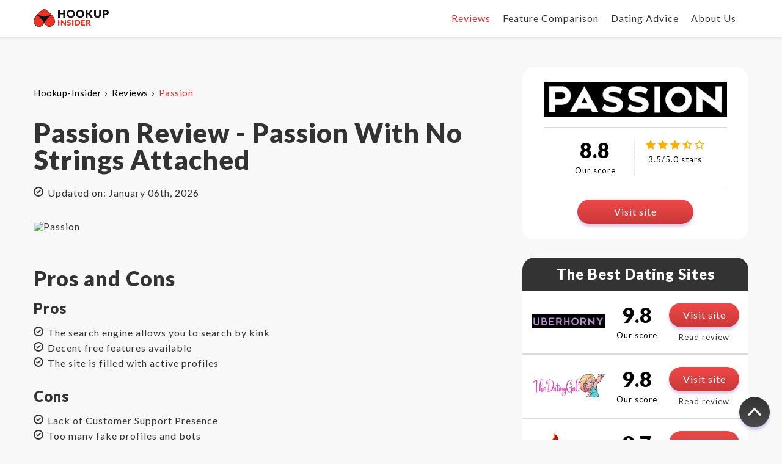

--- FILE ---
content_type: text/html; charset=UTF-8
request_url: https://hookup-insider.com/reviews/passion
body_size: 10517
content:

<!doctype html>
<html lang="en">
    <head prefix="og: http://ogp.me/ns# fb: http://ogp.me/ns/fb# website: http://ogp.me/ns/website#">
        <!-- Google tag (gtag.js) -->
        <script async src="https://www.googletagmanager.com/gtag/js?id=G-8KDRB9T9W9"></script>
        <script>
            window.dataLayer = window.dataLayer || [];
            function gtag(){dataLayer.push(arguments);}
            gtag('js', new Date());

            gtag('config', 'G-8KDRB9T9W9');
        </script>
        <meta charset="utf-8">
        <title>Passion Review [2023 Update] - Passion With No Strings Attached</title>
        <base href="https://hookup-insider.com">
        <meta content="width=device-width,initial-scale=1" name="viewport">
        <link href="/favicon.ico" rel="icon" type="image/x-icon">
        <script type="application/ld+json">{"@context": "http://schema.org", "@type": "Organization", "url": "https://hookup-insider.com/", "logo": "https://hookup-insider.com/assets/logo.svg"}</script><script type="application/ld+json">{"@context": "http://schema.org", "@type": "WebSite", "@id": "#website", "url": "https://hookup-insider.com/", "name": "Hookup Insider"}</script>
        <link href="https://fonts.gstatic.com" rel="dns-prefetch">
        <link href="https://fonts.gstatic.com" rel="preconnect" crossorigin="anonymous">
        <link href="https://fonts.googleapis.com/css?family=Lato:400,600,900" rel="preload" crossorigin="anonymous" as="fetch">
        <script data-keep="">!function(e,t,n){"use strict";var o="https://fonts.googleapis.com/css?family=Lato:400,600,900",a="__3perf_googleFontsStylesheet";function c(e){(t.head||t.body).appendChild(e)}function r(){var e=t.createElement("link");e.href=o,e.rel="stylesheet",c(e)}function f(e){if(!t.getElementById(a)){var n=t.createElement("style");n.id=a,c(n)}t.getElementById(a).innerHTML=e}e.FontFace&&e.FontFace.prototype.hasOwnProperty("display")?(n[a]&&f(n[a]),fetch(o).then(function(e){return e.text()}).then(function(e){return e.replace(/@font-face {/g,"@font-face{font-display:swap;")}).then(function(e){return n[a]=e}).then(f).catch(r)):r()}(window,document,localStorage)</script>
        <meta content="Passion.com is a dating site for lusty individuals or couples looking to find matches that share similar passions and desires. In this review of passion.com, we’ll look into the type of individuals you may find here, all that the platform has to offer, and if it’s worth your while." name="description">
        <meta content="passion dating app review, passion online dating, passion.com reviews, passion dating website, passion dating app, reviews of passion.com, passion.com dating site reviews, passion.com site reviews, reviews on passion.com, passion.com mobile app, review of passion.com, http://passion.com review, members, dating, account, profile, chat, subscription, site, personal, verification, experience" name="keywords">
        <meta content="https://hookup-insider.com" property="og:site_name">
        <meta content="https://hookup-insider.com/reviews" property="og:url">
        <meta content="Passion Review [2023 Update] - Passion With No Strings Attached" property="og:title">
        <meta content="Passion.com is a dating site for lusty individuals or couples looking to find matches that share similar passions and desires. In this review of passion.com, we’ll look into the type of individuals you may find here, all that the platform has to offer, and if it’s worth your while." property="og:description">
        <meta content="summary" name="twitter:card">
        <meta content="Passion Review [2023 Update] - Passion With No Strings Attached" name="twitter:title">
        <meta content="Passion.com is a dating site for lusty individuals or couples looking to find matches that share similar passions and desires. In this review of passion.com, we’ll look into the type of individuals you may find here, all that the platform has to offer, and if it’s worth your while." name="twitter:description">
        <meta content="follow" name="robots">
        <link href="https://hookup-insider.com/reviews/passion" rel="canonical">
        <script>function scrollToTop(){window.scrollTo({top:0,behavior:"smooth"})}function burgerClick(){var a=document.getElementsByTagName("header")[0];a.classList.contains("fixed")?a.classList.remove("fixed"):a.classList.add("fixed");var d=document.getElementsByClassName("menu-img");for(var b of d)b.classList.contains("hidden")?b.classList.remove("hidden"):b.classList.add("hidden");var c=document.getElementById("mobile_menu");c.classList.contains("activated")?c.classList.remove("activated"):c.classList.add("activated")}</script>
                    <style>*{box-sizing:border-box;padding:0;border:none;margin:0;box-shadow:none;outline:0;font-family:Lato,sans-serif;letter-spacing:1px;line-height:1;font-size:100%;font-weight:400;font-stretch:normal}:focus{box-shadow:none;text-shadow:none;outline:0}li,ul{list-style:none}a{text-decoration:none}input,textarea{-webkit-appearance:none;-moz-appearance:none;appearance:none}html{scroll-behavior:smooth}html body{background-color:#f8f8f8}strong{font-weight:700!important}.breadcrumbs-wrapper{margin:15px 0}.button_visit{display:block;padding:10px 0;border-radius:30px;box-shadow:0 4px 4px 0 rgba(78,48,220,.25);background:linear-gradient(180deg,#ef4949 0,#ca3838 100%);color:#fff;text-align:center;font-size:16px;cursor:pointer}.button_visit:hover{background:#ca3838}.link_default{font-size:13px;color:#333;cursor:pointer;text-decoration:underline}.link_default:hover{color:#ca3838;text-decoration:none}.page_content{color:#333;word-break:break-word}.page_content h1{font-size:44px;font-weight:900;margin-bottom:20px}.page_content h2{font-size:34px;font-weight:900;margin-bottom:20px}.page_content h3{font-size:24px;font-weight:900;margin-bottom:15px}.page_content p{font-size:16px;margin-bottom:30px;line-height:25px}.page_content img{width:100%;height:auto;margin-bottom:30px;border-radius:20px}.page_content a{color:#333;text-decoration:underline}.page_content a:hover{text-decoration:none}.page_content .button_visit{color:#fff;width:-webkit-min-content;width:-moz-min-content;width:min-content;margin:0 auto 20px;padding:15px 25px;white-space:nowrap}.page_content ul{margin-bottom:30px}.page_content ul li{line-height:25px;list-style-image:url(/assets/check_icon_black.svg);list-style-position:inside}.page_content ol{margin-bottom:30px;margin-left:20px}.page_content ol li{line-height:25px;list-style:decimal}.page_content table{width:100%;background-color:#fff;border-collapse:collapse;margin-bottom:15px}.page_content table td,.page_content table th{padding:10px;text-align:left}
</style>
                    <style>client-main{min-height:100vh;display:-ms-flexbox;display:flex;-ms-flex-direction:column;flex-direction:column}main{min-height:calc(100vh - 300px)}main .toTop{position:fixed;bottom:20px;right:20px;width:50px;height:50px;border-radius:50%;box-shadow:0 4px 4px 0 rgba(78,48,220,.25);background-image:linear-gradient(to top,#4b4b4b,#333);cursor:pointer}main .toTop img{width:22px}main .toTop:hover{background-image:linear-gradient(to top,#727272,#333)}
</style>
                    <style>client-header{z-index:2}header{box-shadow:0 3px 3px 0 rgba(0,0,0,.1);background-color:#fff}header nav{width:1170px;margin:0 auto;display:-ms-flexbox;display:flex;-ms-flex-flow:row nowrap;flex-flow:row nowrap;-ms-flex-pack:justify;justify-content:space-between;-ms-flex-align:center;align-items:center}header nav .logo{display:block;padding:14px 0}header .burger_mobile{display:none}header ul{display:-ms-flexbox;display:flex;-ms-flex-flow:row nowrap;flex-flow:row nowrap}header li a{display:block;padding:20px 0;font-size:16px;font-weight:400;color:#333;margin-right:20px;transition:color .2s;white-space:nowrap}header li a:hover{color:#ca3838}header li a.active{color:#ca3838}header li a.active:hover{color:#333}header li a.active.dropdown-wrapper{color:#333}header li a.active.dropdown-wrapper:hover{color:#ca3838}header .dropdown{position:absolute;top:45px;right:0;display:none;-ms-flex-flow:column nowrap;flex-flow:column nowrap;border:1px solid #ca3838;background:#fff;border-radius:20px}header .dropdown a{padding:10px 15px}header .dropdown:after,header .dropdown:before{content:'';position:absolute;bottom:100%;right:30px;width:0;height:0;border-style:solid;border-width:0 8px 8px 8px;border-color:transparent transparent #fff transparent}header .dropdown:before{top:-9px;border-color:transparent transparent #ca3838 transparent}header .dropdown-wrapper{position:relative}header .dropdown-wrapper img{width:12px;transition:-webkit-transform .2s;transition:transform .2s;transition:transform .2s,-webkit-transform .2s;-webkit-transform:rotate(180deg);-ms-transform:rotate(180deg);transform:rotate(180deg)}header .dropdown-wrapper:hover img{-webkit-transform:rotate(0);-ms-transform:rotate(0);transform:rotate(0)}header .dropdown-wrapper:hover .dropdown{display:-ms-flexbox;display:flex}header .mobile-menu{display:none}header .mobile-menu.activated{display:-ms-flexbox;display:flex;-ms-flex-flow:column nowrap;flex-flow:column nowrap;background-color:#ca3838;padding-top:15px}header .mobile-menu.activated a{width:100%;text-align:center;color:#fff}header .mobile-menu.activated a.active{text-decoration:underline}header.fixed{position:fixed;width:100%;z-index:2}.hidden{display:none}@media (max-width:1200px){header nav{width:100%;margin:0;padding:0 15px}header .desktop-menu{display:none}header .burger_mobile{display:block;border:none;box-shadow:0 4px 4px 0 rgba(78,48,220,.25);background-image:linear-gradient(to top,#4b4b4b,#333);width:40px;height:40px;border-radius:50%}footer .wrap{width:100%;margin:0;padding:50px 15px}}@media (max-width:500px){.mobile-menu.activated{min-height:100vh}}
</style>
                    <style>footer{border-top:3px solid #333;width:100%}footer .wrap{width:1170px;display:-ms-flexbox;display:flex;-ms-flex-flow:row nowrap;flex-flow:row nowrap;-ms-flex-pack:justify;justify-content:space-between;margin:0 auto;padding:50px 0}footer .col{display:-ms-flexbox;display:flex;-ms-flex-flow:column nowrap;flex-flow:column nowrap;-ms-flex-align:start;align-items:flex-start}footer .col.copyright{width:25%;-ms-flex-align:start;align-items:flex-start}footer .col.copyright .logo{margin-bottom:20px}footer .col.copyright p{font-size:13px;line-height:19px}footer li a{display:block;color:#333;font-size:16px;font-weight:400;margin-bottom:15px;transition:color .2s}footer li a:hover{color:#ca3838}@media (max-width:1200px){footer .wrap{width:100%;margin:0;padding:50px 15px}}@media (max-width:750px){footer .wrap{-ms-flex-direction:column;flex-direction:column;padding:30px 0 25px}footer .copyright{display:none}footer .col{width:100%;-ms-flex-align:center;align-items:center;border-bottom:2px solid #fff;margin-bottom:20px}footer .col:nth-last-child(1){border-bottom:none;margin:0}}
</style>
                    <style>.previews{display:-ms-flexbox;display:flex;-ms-flex-pack:space-evenly;justify-content:space-evenly;-ms-flex-wrap:wrap;flex-wrap:wrap;-ms-flex-align:stretch;align-items:stretch}section{width:1170px;margin:0 auto;padding:50px 0 100px;display:-ms-flexbox;display:flex;-ms-flex-flow:row nowrap;flex-flow:row nowrap}.page_content{margin-right:30px}.review_info{width:370px;margin:0 auto 30px;padding:25px 35px;background-color:#fff;border-radius:20px}.logo_wrap{width:100%;padding-bottom:15px;border-bottom:1px solid #dadada;display:-ms-flexbox;display:flex;-ms-flex-pack:center;justify-content:center}.logo_wrap img{width:100%}.rating{display:-ms-flexbox;display:flex;-ms-flex-flow:row nowrap;flex-flow:row nowrap;-ms-flex-pack:justify;justify-content:space-between;padding:20px;border-bottom:1px solid #dadada}.rating_col{display:-ms-flexbox;display:flex;-ms-flex-flow:column nowrap;flex-flow:column nowrap;-ms-flex-align:center;align-items:center;-ms-flex:50%;flex:50%}.rating_score{border-right:2px dotted #dadada}.score_number{font-size:34px;font-weight:900}.score_text{display:block;font-size:13px;margin-top:10px}.button_visit{width:190px;margin:20px auto 0;padding:0;height:40px;display:-ms-flexbox;display:flex;-ms-flex-align:center;align-items:center;-ms-flex-pack:center;justify-content:center}.mobileStickyButton{display:none}@media (max-width:1200px){section{width:100%;padding:50px 15px 100px}}@media (max-width:1000px){section{-ms-flex-flow:column-reverse nowrap;flex-flow:column-reverse nowrap;padding:30px 0 70px}.page_content{margin:0 15px}client-top-reviews{display:none}.review_info{width:470px}}@media (max-width:470px){section{padding-top:0}.review_info{width:100%;border-radius:0;padding:25px 15px}.mobileStickyButton{display:-ms-flexbox;display:flex;width:100%;padding:10px 15px;background:rgba(255,255,255,.5);position:sticky;bottom:10px}.mobileStickyButton .button_visit{margin:0 auto}}
</style>
                    <style>client-breadcrumbs{display:-ms-flexbox;display:flex;-ms-flex-align:start;align-items:flex-start}@media (max-width:767px){client-breadcrumbs{height:auto}}client-breadcrumbs .breadcrumbs-wrapper{display:-ms-flexbox;display:flex;-ms-flex-wrap:wrap;flex-wrap:wrap}client-breadcrumbs .breadcrumbs-wrapper a{cursor:pointer;text-decoration:none}client-breadcrumbs .breadcrumbs-wrapper a span{color:#000 !important}client-breadcrumbs .breadcrumbs-wrapper a:hover span{color:#ca3838}client-breadcrumbs .breadcrumbs-wrapper span.separator{margin:0 5px;color:#000;font-size:18px}client-breadcrumbs .breadcrumbs-wrapper .text{color:#ca3838;line-height:25px;letter-spacing:.5px;text-decoration:none;font-weight:400;font-size:15px}
</style>
                    <style>client-stars{display:-ms-flexbox;display:flex;-ms-flex-flow:row nowrap;flex-flow:row nowrap;-ms-flex-pack:center;justify-content:center}client-stars img{width:16px;margin-right:4px}client-stars img:nth-last-child(1){margin:0}
</style>
                    <style>client-top-reviews .topReviews{width:370px;position:sticky;top:25px}client-top-reviews .header{width:100%;padding:15px 0;background-color:#333;font-size:24px;font-weight:900;color:#fff;border-radius:20px 20px 0 0;text-align:center}client-top-reviews .review{display:-ms-flexbox;display:flex;-ms-flex-flow:row nowrap;flex-flow:row nowrap;-ms-flex-align:center;align-items:center;-ms-flex-pack:justify;justify-content:space-between;padding:20px 15px;background-color:#fff;border-bottom:2px solid #dadada}client-top-reviews .review:nth-last-child(1){border-bottom:none;border-radius:0 0 20px 20px}client-top-reviews .review .logo{width:120px}client-top-reviews .review_col{display:-ms-flexbox;display:flex;-ms-flex-flow:column nowrap;flex-flow:column nowrap;-ms-flex-align:center;align-items:center}client-top-reviews .score_number{font-size:34px;font-weight:900}client-top-reviews .score_text{display:block;font-size:13px;margin-top:10px}client-top-reviews .button_visit{width:115px;margin:0 0 10px}client-top-reviews .rating_score{border-right:none}
</style>
                    <style>client-post-preview{margin-bottom:20px}client-post-preview .post{max-width:290px;height:100%;display:-ms-flexbox;display:flex;-ms-flex-direction:column;flex-direction:column;-ms-flex-pack:center;justify-content:center;border-radius:20px;background-color:#f8f8f8;margin:0 30px 10px 0;overflow:hidden;color:#333;transition:color .2s;box-shadow:0 4px 4px 0 rgba(0,0,0,.25)}client-post-preview .post img{width:100%}client-post-preview .post p{display:block;margin:20px;font-size:24px;font-weight:900;text-align:center;line-height:normal}client-post-preview .post p:first-letter{text-transform:capitalize}client-post-preview .post:hover{color:#ca3838}
</style>
            </head>
    <body>
        <client-root>
            <client-main>
			<client-header>
			    <header class="">
			        <nav>
            			<a href="https://hookup-insider.com/" class="logo">
			                <picture>
            			        <source src="/assets/logo.webp" type="image/webp">
			                    <img src="/assets/logo.svg" loading="lazy">
            			    </picture>
			            </a>
            			<button class="burger_mobile" onClick="burgerClick()" id="mobile_menu_btn">
			                <img src="/assets/burger_icon.svg" loading="lazy" alt="menu" class="menu-img">
            			    <img src="/assets/close_icon.svg" loading="lazy" alt="menu" class="menu-img hidden">
			            </button>
			            <ul class="desktop-menu">
			               <li><a href="https://hookup-insider.com/reviews" class="active"> Reviews </a></li>
			               <li><a href="https://hookup-insider.com/feature-comparison"> Feature Comparison </a></li>
			 			   <li><a href="https://hookup-insider.com/blog"> Dating Advice </a></li>
			               <li><a href="https://hookup-insider.com/about"> About Us </a></li>
			            </ul>
			        </nav>
			        <ul id="mobile_menu" class="mobile-menu ">
			           <li><a href="https://hookup-insider.com/reviews"> Reviews </a></li>
			           <li><a href="https://hookup-insider.com/feature-comparison"> Feature Comparison </a></li>
			           <li><a href="https://hookup-insider.com/blog"> Dating Advice </a></li>
			           <li><a href="https://hookup-insider.com/about" class="active"> About Us </a></li>
			        </ul>
			    </header>
			</client-header>
            <main id="main">

            <main id="main">
               <client-review>
                  <section>
                     <div class="mobileStickyButton"><a href="https://passion.com/go/p489128.subhookupinsider_passion" class="button_visit" rel="nofollow" target="_blank">Passion</a></div>

                     <article class="page_content">
                        <div class="breadcrumbs-wrapper">
                           <client-breadcrumbs>
                              <ngx-json-ld>
                                 <script type="application/ld+json">{
                                    "@context": "http://schema.org",
                                    "@type": "BreadcrumbList",
                                    "itemListElement": [
                                      {
                                        "@type": "ListItem",
                                        "position": 1,
                                        "item": {
                                          "@id": "https://hookup-insider.com/",
                                          "name": "Hookup-Insider"
                                        }
                                      },
                                      {
                                        "@type": "ListItem",
                                        "position": 2,
                                        "item": {
                                          "@id": "https://hookup-insider.com/reviews",
                                          "name": "Reviews"
                                        }
                                      },
                                      {
                                        "@type": "ListItem",
                                        "position": 3,
                                        "item": {
                                          "@id": "https://hookup-insider.com/reviews/passion",
                                          "name": "Passion"
                                        }
                                      }
                                    ]
                                    }
                                 </script>
                              </ngx-json-ld>
                              <div class="breadcrumbs-wrapper">
                                 <div><span><a href="https://hookup-insider.com/" class="link"><span class="text">Hookup-Insider</span></a><span class="separator">›</span></span></div>
                                 <div><span><a href="https://hookup-insider.com/reviews" class="link"><span class="text">Reviews</span></a><span class="separator">›</span></span></div>
                                 <div><span></span><span class="text">Passion</span></div>
                              </div>
                           </client-breadcrumbs>
                        </div>
                        <h1>Passion Review - Passion With No Strings Attached</h1>
<ul>
<li>Updated on: January 06th, 2026</li>
</ul>
                        <div>
                           <p><img src="images/Passion Main Picture.png" alt="Passion" width="770" height="353"></p>
<h2>Pros and Cons</h2>
<h3>Pros</h3>
<ul>
<li>The search engine allows you to search by kink</li>
<li>Decent free features available</li>
<li>The site is filled with active profiles</li>
</ul>
<h3>Cons</h3>
<ul>
<li>Lack of Customer Support Presence</li>
<li>Too many fake profiles and bots</li>
</ul>
<h2>What is Passion?</h2>
<p><img src="images/Passion_What_Is.png" alt="What Is Passion" width="770" height="489"></p>
<p>The Passion online dating site is a place for lustful individuals to come together to find their perfect match. The site caters to people driven by specific kinks and invites them into a community where they can find others who share these desires. The site boasts of having over 50 million members searching for fun, casual, and erotic adventures.</p>
<h2>Passion Sign-Up Process</h2>
<p>Passion.com dating reviews across the internet make a note of how fast the Sign-Up process is on this site. Once you land on the site, you can share your gender and the gender you seek to connect with, then click &ldquo;Join for Free.&rdquo;</p>
<p>You will then begin the official sign-up process. Step one of sign-up gives the opportunity to add more genders if you please. The options available are Men, Women, Couples (Man/Woman), and Trans. Step Two will ask you to provide your birthdate, country, region, and closest city.</p>
<p>On step three, you will need to provide a valid email address and then create a Username and password. Step four will give you the option to share more about your sexual orientation, body type, race, and marital status. And finally, on step five, you will have to create an Introductive headline for your profile and provide information about yourself. Once these five steps are complete, you must validate your email address and add a photo before you can continue browsing the site.</p>
<h2>Passion Website Usability</h2>
<p>The Passion dating site has a modern-looking interface and uses theme colors of black, gray, and violet. A banner menu at the top of the page allows you to quickly navigate the site. The banner gives access to your lets, inbox, profile, search, and more.</p>
<p>The left side of the page has a column menu that gives you access to (and an overview of) recent activity. In this column, you will be able to see if you have received any new messages, flirt, gifts or tips, profile views, and more. The top of the column gives you quick access to upload any new photos or videos, as well as update your status.</p>
<p>One thing regularly mentioned in other reviews of Passion.com is that the homepage is pretty overcrowded and can be overwhelming for some.</p>
<h2>Passion Profile Quality</h2>
<p>The Profiles on Passion have everything you need to know to decide who to connect with. Each profile will display a username and age as well as a summary of who that member is and what they hope to share with others. Other information shared on member profiles includes their location, gender, the genders they seek to connect with, and photos. There is also a section of the profile where other members can leave testimonials about their experiences or interactions with that specific member.</p>
<h2>Passion Features</h2>
<p><img src="images/Passion Features.png" alt="Passion Features" width="770" height="489"></p>
<p>One thing that most other Passion.com dating reviews do not lack is information on the site&rsquo;s features. This is because Passion has a lot going on for a dating site. There are many features that you will easily find on other dating sites, like sending winks, instant messages, and &ldquo;swiping&rdquo; through photos, but then there are some more unique features available. Let&rsquo;s have a look at some of these features.</p>
<h3>Member Blogs</h3>
<p>You may have come across Passion.com reviews that make mention of blogs on the site. These reviews refer to member blogs and not a blog run by the platform itself. Passion members are able to create their own blogs to keep other members up to date with what's going on in their lives, new adventures and to give information or sneak peeks of new content they may share on their profiles.</p>
<h3>Groups</h3>
<p>Passion also has a space dedicated to groups. Members are able to create or join groups that share similar interests or are located in the same (or nearby) areas.</p>
<h3>Chat Rooms</h3>
<p>The Passion chat feature is unique because members can pick to enter chat rooms with multiple members by location and interest. The chat rooms also give members the option to use a webcam.</p>
<h3>Webcams</h3>
<p>Members have access to webcam performances put on by other site members. The webcam shows can be made private for a specific member (or multiple members) or open for anyone to join. Throughout the performance, onlookers can send virtual gifts or tips to the star of the hour.</p>
<h3>Purity Test</h3>
<p>You may have seen this fun feature mentioned in other reviews of Passion.com. The Purity Test feature is a sort of 18+ quiz that members can take to determine (based on past passionate experiences) just how naughty or pure a member has been. Members can share their scores with others and have fun comparing their experiences.</p>
<h3>Adult Movies</h3>
<p>Members can pay to access thousands of steamy content made by some of the biggest stars in the industry.</p>
<h3>Passion.com Mobile App</h3>
<p>It&rsquo;s quite possible you&rsquo;ve been looking for a Passion dating app review to no avail. The truth is, there is a Passion dating app, but its features are extremely limited and only available for iOs. The features are so scarce that most people don&rsquo;t find it worth including in an <a href="http://passion.com">http://passion.com</a> review.</p>
<h2>Passion Memberships &amp; Payment Methods</h2>
<p>Some of the features we mentioned above are free to all members, regardless of their level of membership. Members with a basic (free) membership are able to browse other profiles, read blogs, and even send messages. But if you would like to have access to other features such as instant chat, Webcam exchanges, personal blogs, and more, you&rsquo;ll have to upgrade to a Gold Membership.</p>
<p>Members have the choice to hold a month-to-month membership or subscribe to a 3-month or a 12-month membership. A month-to-month membership is priced at $39.95, while a 3-month membership is $26.95 per month and $19.95 per month if you subscribe for 12 months.</p>
<p>There are many features and exchanges that are limited to Gold members only. If you would like to make your profile and content available to those under a basic (free) membership as well, you can opt to add on a Standard Contacts subscription. This will allow any member, no matter the membership's status, to be able to send messages and chat with you, have access to all of your photos, and more. The Standard Contacts is an additional $11.95 per month with a 3-month subscription or an additional $24.95 a month if you choose to go month to month.</p>
<p>Tokens are also available for purchase and can be used to purchase virtual gifts for other members or to send tips in private chats and cam exchanges. There are several token packages available, ranging from $12 to $99.</p>
<p>The movies mentioned in the features section are also available by subscription - $20.85 for one month or $14.95 a month for 3 months.</p>
<p>Subscriptions and tokens can be paid using a major credit card, such as Visa or Mastercard.</p>
<h2>Passion.com Security</h2>
<p>Passion has no history of being hacked, promises never to sell your data, and members can delete their profile and data if they choose to leave. In addition to this, the site uses AES-256 to protect member data.</p>
<p>There are fake profiles on Passion, and oftentimes it is very easy to identify them. Even so, it is always important not to share any personal banking information with others. If you are asked by anyone to share this sort of information with them, you can be sure it is a scam. Passion.com has Customer Support available to help with any issues that may arise, as well as to report any suspicious or inappropriate behavior done by other members. However, given the size of the platform, the Customer Support team is generally not quick to respond. You can expect a response between 24-48 hours.</p>
<h2>Is Passion Worth It?</h2>
<p>This site&rsquo;s major weak point is that it doesn&rsquo;t have a faster acting Customer Support team. Other negative points of this dating site include the cost that can climb quickly if you opt for all subscriptions to unlock all of the site's content.</p>
<p><img src="images/Passion Is It Worth It.png" alt="Is Passion Worth It?" width="770" height="489"></p>
<p>With that said, this is a great site for people looking for casual encounters with those who share similar kinks and desires. The website hosts a long list of features aimed at not only helping you build a community but to give you access to fun and racy content and entertainment. Passion.com is a great website to help satisfy your needs.</p>                           <p></p>
                           <div _nghost-sc10="" id="faq0" ng-version="7.2.12">
                              <ngx-json-ld _ngcontent-sc10="">
                                 <script type="application/ld+json">{
                                    "@context": "https://schema.org",
                                    "@type": "FAQPage",
                                    "mainEntity": [
                                        {
                                            "@type": "Question",
                                            "name": "What is Passion Dating App?",
                                            "acceptedAnswer": {
                                            "@type": "Answer",
                                            "text": "<p>Passion is a dating platform made for individuals who wish to connect with others who are just as lust-driven as themselves.</p>"
                                            }
                                        },
                                        {
                                            "@type": "Question",
                                            "name": "Is Passion a real site?",
                                            "acceptedAnswer": {
                                            "@type": "Answer",
                                            "text": "<p>Passion.com is a real site used by millions of people around the world.</p>"
                                            }
                                        },
                                        {
                                            "@type": "Question",
                                            "name": "How much is a membership to Passion.com",
                                            "acceptedAnswer": {
                                            "@type": "Answer",
                                            "text": "<p>A basic membership to Passion.com is free, while a Gold Membership starts at $39.95 for month-to-month and less by subscription.</p>"
                                            }
                                        },
                                        {
                                            "@type": "Question",
                                            "name": "Is the Passion dating app free to download?",
                                            "acceptedAnswer": {
                                            "@type": "Answer",
                                            "text": "<p>The Passion dating app is free to download but does not give access to a majority of the site's features.</p>"
                                            }
                                        },
                                        {
                                            "@type": "Question",
                                            "name": "Who is the Passion dating website for?",
                                            "acceptedAnswer": {
                                            "@type": "Answer",
                                            "text": "<p>Passion.com is the perfect dating site for couples or individuals looking for others who share their kinks or are curious to discover new ones.</p>"
                                            }
                                        }]
                                    }
                                 </script>
                              </ngx-json-ld>
                              <h2 _ngcontent-sc10="">F.A.Q</h2>
                              <div><h3>What is Passion Dating App?</h3><div><p>Passion is a dating platform made for individuals who wish to connect with others who are just as lust-driven as themselves.</p></div></div><div><h3>Is Passion a real site?</h3><div><p>Passion.com is a real site used by millions of people around the world.</p></div></div><div><h3>How much is a membership to Passion.com</h3><div><p>A basic membership to Passion.com is free, while a Gold Membership starts at $39.95 for month-to-month and less by subscription.</p></div></div><div><h3>Is the Passion dating app free to download?</h3><div><p>The Passion dating app is free to download but does not give access to a majority of the site's features.</p></div></div><div><h3>Who is the Passion dating website for?</h3><div><p>Passion.com is the perfect dating site for couples or individuals looking for others who share their kinks or are curious to discover new ones.</p></div></div>                           </div>
                           <p></p>
                        </div>

                        <div>
                           <h2>Websites Like Passion</h2>
                           <div class="previews">
                                                          <client-post-preview>
                                 <a href="https://hookup-insider.com/reviews/wethunt" class="post">
                                    <picture>
                                        <img data-src="/images/reviews/wethunt-1661253146703.svg" src="/images/reviews/wethunt-1661253146703.svg" width="120" height="60" alt="Wet Hunt logo" class="item_avatar">
                                    </picture>
                                    <p>Wet Hunt Review</p>
                                 </a>
                              </client-post-preview>
                                                          <client-post-preview>
                                 <a href="https://hookup-insider.com/reviews/sweetsext" class="post">
                                    <picture>
                                        <img data-src="/images/reviews/sweetsext-review-1659087349436.svg" src="/images/reviews/sweetsext-review-1659087349436.svg" width="120" height="60" alt="Sweet Sext logo" class="item_avatar">
                                    </picture>
                                    <p>Sweet Sext Review</p>
                                 </a>
                              </client-post-preview>
                                                          <client-post-preview>
                                 <a href="https://hookup-insider.com/reviews/tinder" class="post">
                                    <picture>
                                        <img data-src="/images/reviews/tinder-review-1650992858300.jpg" src="/images/reviews/tinder-review-1650992858300.jpg" width="120" height="60" alt="Tinder logo" class="item_avatar">
                                    </picture>
                                    <p>Tinder Review</p>
                                 </a>
                              </client-post-preview>
                                                       </div>
                        </div>
                     </article>
                     <div class="col-right">
                        <div class="review_info">
                           <a href="https://passion.com/go/p489128.subhookupinsider_passion" class="logo_wrap" rel="nofollow" target="_blank">
                              <picture>
                                <img data-src="/images/reviews/passion-1680612801.png" src="/images/reviews/passion-1680612801.png" alt="Passion logo" class="logo">
                              </picture>
                           </a>
                           <div class="rating">
                              <div class="rating_score rating_col">
                                <span class="score_number">8.8</span>
                                <span class="score_text">Our score</span>
                              </div>
                              <div class="rating_col rating_stars">
                                 <client-stars>
									<img data-src="/assets/star_filled.svg" src="/assets/star_filled.svg"><img data-src="/assets/star_filled.svg" src="/assets/star_filled.svg"><img data-src="/assets/star_filled.svg" src="/assets/star_filled.svg"><img data-src="/assets/star_half.svg" src="/assets/star_half.svg"><img data-src="/assets/star_empty.svg" src="/assets/star_empty.svg">								</client-stars>
                                 <span class="score_text">3.5/5.0 stars</span>
                              </div>
                           </div>
                           <a href="https://passion.com/go/p489128.subhookupinsider_passion" class="button_visit" rel="nofollow" target="_blank">Visit site</a>
                        </div>
                        						<client-top-reviews>
                           <div class="topReviews">
                              <div class="header">The Best Dating Sites</div>
                              
							<div class="review">
                                 <a href="https://www.instabang.com/enter.php?id=hookupinsiderhouse&t=best&cmp=uh&ad_id=%7Bsub1%7D" rel="nofollow" target="_blank">
                                    <picture>
                                       <source type="image/webp" srcset="/images/reviews/uberhorny-1634904278491.webp">
                                       <img data-src="/images/reviews/uberhorny-1634904278491.jpg" src="/images/reviews/uberhorny-1634904278491.jpg" alt="Uberhorny" class="logo">
                                    </picture>
                                 </a>
                                 <div class="review_col rating_score">
                                    <span class="score_number">9.8</span>
                                    <span class="score_text">Our score</span>
                                 </div>
                                 <div class="review_col">
                                    <a href="https://www.instabang.com/enter.php?id=hookupinsiderhouse&t=best&cmp=uh&ad_id=%7Bsub1%7D" class="button_visit" rel="nofollow" target="_blank">Visit site</a>
                                    <a href="https://hookup-insider.com/reviews/uberhorny" class="link_default">Read review</a></div>
                              </div>
    
							<div class="review">
                                 <a href="https://www.instabang.com/enter.php?id=hookupinsiderhouse&t=best&cmp=the-dating-gal&ad_id={sub1}" rel="nofollow" target="_blank">
                                    <picture>
                                       <source type="image/webp" srcset="">
                                       <img data-src="/images/reviews/the-dating-gal-1702323133.png" src="/images/reviews/the-dating-gal-1702323133.png" alt="Uberhorny" class="logo">
                                    </picture>
                                 </a>
                                 <div class="review_col rating_score">
                                    <span class="score_number">9.8</span>
                                    <span class="score_text">Our score</span>
                                 </div>
                                 <div class="review_col">
                                    <a href="https://www.instabang.com/enter.php?id=hookupinsiderhouse&t=best&cmp=the-dating-gal&ad_id={sub1}" class="button_visit" rel="nofollow" target="_blank">Visit site</a>
                                    <a href="https://hookup-insider.com/reviews/the-dating-gal" class="link_default">Read review</a></div>
                              </div>
    
							<div class="review">
                                 <a href="https://www.fling.com/enter.php?id=hookupinsiderhouse&t=best&cmp=%7Bsub3%7D&ad_id=%7Bsub1%7D" rel="nofollow" target="_blank">
                                    <picture>
                                       <source type="image/webp" srcset="">
                                       <img data-src="/images/reviews/fling-1659546694397.svg" src="/images/reviews/fling-1659546694397.svg" alt="Uberhorny" class="logo">
                                    </picture>
                                 </a>
                                 <div class="review_col rating_score">
                                    <span class="score_number">9.7</span>
                                    <span class="score_text">Our score</span>
                                 </div>
                                 <div class="review_col">
                                    <a href="https://www.fling.com/enter.php?id=hookupinsiderhouse&t=best&cmp=%7Bsub3%7D&ad_id=%7Bsub1%7D" class="button_visit" rel="nofollow" target="_blank">Visit site</a>
                                    <a href="https://hookup-insider.com/reviews/fling" class="link_default">Read review</a></div>
                              </div>
    
							<div class="review">
                                 <a href="https://www.instabang.com/enter.php?id=hookupinsiderhouse&t=best&cmp=instabang&ad_id=%7Bsub1%7D" rel="nofollow" target="_blank">
                                    <picture>
                                       <source type="image/webp" srcset="/images/reviews/instabang-1655725025551.webp">
                                       <img data-src="/images/reviews/instabang-1655725025551.jpg" src="/images/reviews/instabang-1655725025551.jpg" alt="Uberhorny" class="logo">
                                    </picture>
                                 </a>
                                 <div class="review_col rating_score">
                                    <span class="score_number">9.6</span>
                                    <span class="score_text">Our score</span>
                                 </div>
                                 <div class="review_col">
                                    <a href="https://www.instabang.com/enter.php?id=hookupinsiderhouse&t=best&cmp=instabang&ad_id=%7Bsub1%7D" class="button_visit" rel="nofollow" target="_blank">Visit site</a>
                                    <a href="https://hookup-insider.com/reviews/instabang" class="link_default">Read review</a></div>
                              </div>
    
							<div class="review">
                                 <a href="https://www.highreply.com/" rel="nofollow" target="_blank">
                                    <picture>
                                       <source type="image/webp" srcset="">
                                       <img data-src="/images/reviews/highreply-1671016938.svg" src="/images/reviews/highreply-1671016938.svg" alt="Uberhorny" class="logo">
                                    </picture>
                                 </a>
                                 <div class="review_col rating_score">
                                    <span class="score_number">9.6</span>
                                    <span class="score_text">Our score</span>
                                 </div>
                                 <div class="review_col">
                                    <a href="https://www.highreply.com/" class="button_visit" rel="nofollow" target="_blank">Visit site</a>
                                    <a href="https://hookup-insider.com/reviews/highreply" class="link_default">Read review</a></div>
                              </div>
                               </div>
                        </client-top-reviews>

                        <ngx-json-ld _ngcontent-sc7="">
                           <script type="application/ld+json">{
                              "@context": "http://schema.org",
                              "@type": "Review",
                              "publisher": {
                                "@type": "Organization",
                                "name": "Hookup Insider",
                                "logo": "/assets/logo.svg"
                              },
                              "datePublished": "2025-12-20T17:32:35.000Z",
                              "dateModified": "2025-12-20T17:32:35.000Z",
                              "reviewRating": {
                                "@type": "Rating",
                                "ratingValue": 8.8,
                                "worstRating": 1,
                                "bestRating": 10
                              },
                              "itemReviewed": {
                                "@type": "Organization",
                                "name": "Passion Review - Passion With No Strings Attached",
                                "description": "Passion.com is a dating site for lusty individuals or couples looking to find matches that share similar passions and desires. In this review of passion.com, we’ll look into the type of individuals you may find here, all that the platform has to offer, and if it’s worth your while.\n",
                                "url": "https://hookup-insider.com/reviews/passion",
                                "image": "https://hookup-insider.com//images/reviews/passion-1680612801.png"
                              },
                              "author": {
                                "@type": "Person",
                                "name": "hookup-insider.com"
                              }
                              }
                           </script>
                        </ngx-json-ld>
                     </div>
                  </section>
               </client-review>
               <button class="toTop" onClick="scrollToTop()"><img src="/assets/arrow_down_icon.svg" loading="lazy" alt="↑"></button>
            </main>
        <client-footer>
            <footer>
                <div class="wrap">
                    <div class="col copyright">
                        <a href="https://hookup-insider.com/" class="logo">
                            <picture>
                                <source type="image/webp" class=" ng-lazyloaded" style="background-image: url('/assets/logo.webp');">
                                <img data-src="/assets/logo.svg" src="/assets/logo.svg" class=" ng-lazyloaded">
                            </picture>
                        </a>
                        <p>Copyright © 2016 - 2026 Hookup Insider. All Rights Reserved</p>
                    </div>
                    <ul class="col">
                        <!---->
                    </ul>
                    <ul class="col">
                        <!---->
                        <li><a routerlinkactive="active" href="https://hookup-insider.com/reviews"> Reviews </a></li>
                        <li><a routerlinkactive="active" href="https://hookup-insider.com/feature-comparison"> Feature Comparison </a></li>
                        <li><a routerlinkactive="active" href="https://hookup-insider.com/blog"> Dating Advice </a></li>
                        <li><a routerlinkactive="active" href="https://hookup-insider.com/about" class="active"> About Us </a></li>
                    </ul>
                    <ul class="col">
                        <!---->
                        <li><a routerlinkactive="active" href="https://hookup-insider.com/about" class="active"> About  </a></li>
                        <li><a routerlinkactive="active" href="https://hookup-insider.com/privacy"> Privacy Policy </a></li>
                        <li><a routerlinkactive="active" href="https://hookup-insider.com/terms"> Terms of Use </a></li>
                    </ul>
                </div>
            </footer>
        </client-footer>
        </client-main>
    </client-root>
<script defer src="https://static.cloudflareinsights.com/beacon.min.js/vcd15cbe7772f49c399c6a5babf22c1241717689176015" integrity="sha512-ZpsOmlRQV6y907TI0dKBHq9Md29nnaEIPlkf84rnaERnq6zvWvPUqr2ft8M1aS28oN72PdrCzSjY4U6VaAw1EQ==" data-cf-beacon='{"version":"2024.11.0","token":"608a742ce0924be48589c8239ddd3d44","r":1,"server_timing":{"name":{"cfCacheStatus":true,"cfEdge":true,"cfExtPri":true,"cfL4":true,"cfOrigin":true,"cfSpeedBrain":true},"location_startswith":null}}' crossorigin="anonymous"></script>
</body>
</html>


--- FILE ---
content_type: image/svg+xml
request_url: https://hookup-insider.com/assets/check_icon_black.svg
body_size: -183
content:
<svg width="16" height="16" viewBox="0 0 16 16" fill="none" xmlns="http://www.w3.org/2000/svg">
<circle cx="8" cy="8" r="7" stroke="#333333" stroke-width="2"/>
<path fill-rule="evenodd" clip-rule="evenodd" d="M12 6.2L7.0776 11L7.07679 10.9992V11L4 8L5.2304 6.8L7.07679 8.6L10.7696 5L12 6.2Z" fill="#333333"/>
</svg>


--- FILE ---
content_type: image/svg+xml
request_url: https://hookup-insider.com/assets/logo.svg
body_size: 4474
content:
<svg width="123" height="30" viewBox="0 0 123 30" fill="none" xmlns="http://www.w3.org/2000/svg">
<path d="M17.8446 23.1316H17.1649C16.2423 26.8701 12.8811 29.65 8.88542 29.65C4.17693 29.65 0.35 25.8047 0.35 21.0655C0.35 18.6983 1.35192 16.2493 2.90528 13.8809C4.45638 11.516 6.53822 9.26048 8.6526 7.28768C12.733 3.48046 16.8985 0.75907 17.5004 0.370345C18.0929 0.748795 22.2627 3.47178 26.3474 7.28406C28.4617 9.25745 30.5436 11.5138 32.0947 13.8795C33.6481 16.2486 34.65 18.6983 34.65 21.0655C34.65 25.8049 30.8228 29.65 26.1241 29.65C22.1284 29.65 18.7672 26.8701 17.8446 23.1316Z" fill="#EE3225" stroke="#121212" stroke-width="0.7"/>
<path d="M16.8086 23.1356L15.7168 21.0497C13.1282 16.8301 9.52031 13.3291 5.22482 10.8686L5.85431 10.1059C13.2211 13.0076 21.4101 13.0303 28.7928 10.1695L28.9568 10.1059L29.7122 10.8686C24.9253 13.3059 21.0327 17.196 18.5923 21.9813L18.1992 23.1356H16.8086Z" fill="#121212"/>
<path d="M51.5788 15.0755H48.5119V9.60737H43.1719V15.0755H40.105V2.14203H43.1719V7.54797H48.5119V2.14203H51.5788V15.0755Z" fill="#121212"/>
<path d="M67.6142 8.6043C67.6142 9.53932 67.4489 10.4092 67.1181 11.2141C66.7934 12.0189 66.3334 12.7202 65.738 13.3179C65.1427 13.9096 64.4241 14.3742 63.5822 14.7115C62.7463 15.0488 61.8172 15.2175 60.7949 15.2175C59.7726 15.2175 58.8405 15.0488 57.9986 14.7115C57.1568 14.3742 56.4351 13.9096 55.8338 13.3179C55.2385 12.7202 54.7754 12.0189 54.4447 11.2141C54.1199 10.4092 53.9576 9.53932 53.9576 8.6043C53.9576 7.66928 54.1199 6.79936 54.4447 5.99454C54.7754 5.18971 55.2385 4.49141 55.8338 3.89962C56.4351 3.30784 57.1568 2.84329 57.9986 2.50598C58.8405 2.16866 59.7726 2 60.7949 2C61.8172 2 62.7463 2.17162 63.5822 2.51485C64.4241 2.85217 65.1427 3.31672 65.738 3.9085C66.3334 4.50028 66.7934 5.19859 67.1181 6.00341C67.4489 6.80824 67.6142 7.6752 67.6142 8.6043ZM64.4932 8.6043C64.4932 7.96518 64.409 7.39115 64.2407 6.88221C64.0723 6.36736 63.8287 5.9324 63.51 5.57733C63.1973 5.22226 62.8125 4.95004 62.3554 4.76067C61.8984 4.5713 61.3782 4.47661 60.7949 4.47661C60.2056 4.47661 59.6794 4.5713 59.2164 4.76067C58.7594 4.95004 58.3715 5.22226 58.0528 5.57733C57.7401 5.9324 57.4995 6.36736 57.3312 6.88221C57.1628 7.39115 57.0786 7.96518 57.0786 8.6043C57.0786 9.24935 57.1628 9.82929 57.3312 10.3441C57.4995 10.8531 57.7401 11.2851 58.0528 11.6402C58.3715 11.9952 58.7594 12.2674 59.2164 12.4568C59.6794 12.6403 60.2056 12.732 60.7949 12.732C61.3782 12.732 61.8984 12.6403 62.3554 12.4568C62.8125 12.2674 63.1973 11.9952 63.51 11.6402C63.8287 11.2851 64.0723 10.8531 64.2407 10.3441C64.409 9.82929 64.4932 9.24935 64.4932 8.6043Z" fill="#121212"/>
<path d="M82.9452 8.6043C82.9452 9.53932 82.7798 10.4092 82.449 11.2141C82.1243 12.0189 81.6643 12.7202 81.0689 13.3179C80.4736 13.9096 79.755 14.3742 78.9131 14.7115C78.0772 15.0488 77.1481 15.2175 76.1258 15.2175C75.1035 15.2175 74.1715 15.0488 73.3296 14.7115C72.4877 14.3742 71.7661 13.9096 71.1647 13.3179C70.5694 12.7202 70.1063 12.0189 69.7756 11.2141C69.4509 10.4092 69.2885 9.53932 69.2885 8.6043C69.2885 7.66928 69.4509 6.79936 69.7756 5.99454C70.1063 5.18971 70.5694 4.49141 71.1647 3.89962C71.7661 3.30784 72.4877 2.84329 73.3296 2.50598C74.1715 2.16866 75.1035 2 76.1258 2C77.1481 2 78.0772 2.17162 78.9131 2.51485C79.755 2.85217 80.4736 3.31672 81.0689 3.9085C81.6643 4.50028 82.1243 5.19859 82.449 6.00341C82.7798 6.80824 82.9452 7.6752 82.9452 8.6043ZM79.8242 8.6043C79.8242 7.96518 79.74 7.39115 79.5716 6.88221C79.4032 6.36736 79.1597 5.9324 78.8409 5.57733C78.5282 5.22226 78.1434 4.95004 77.6864 4.76067C77.2293 4.5713 76.7092 4.47661 76.1258 4.47661C75.5365 4.47661 75.0103 4.5713 74.5473 4.76067C74.0903 4.95004 73.7024 5.22226 73.3837 5.57733C73.071 5.9324 72.8304 6.36736 72.6621 6.88221C72.4937 7.39115 72.4095 7.96518 72.4095 8.6043C72.4095 9.24935 72.4937 9.82929 72.6621 10.3441C72.8304 10.8531 73.071 11.2851 73.3837 11.6402C73.7024 11.9952 74.0903 12.2674 74.5473 12.4568C75.0103 12.6403 75.5365 12.732 76.1258 12.732C76.7092 12.732 77.2293 12.6403 77.6864 12.4568C78.1434 12.2674 78.5282 11.9952 78.8409 11.6402C79.1597 11.2851 79.4032 10.8531 79.5716 10.3441C79.74 9.82929 79.8242 9.24935 79.8242 8.6043Z" fill="#121212"/>
<path d="M88.3538 7.37931H88.8409C89.2919 7.37931 89.6166 7.24024 89.8151 6.9621L92.7737 2.73677C92.9361 2.50597 93.1195 2.34915 93.324 2.2663C93.5344 2.18345 93.79 2.14203 94.0907 2.14203H96.7426L92.8459 7.37043C92.7076 7.5598 92.5632 7.71663 92.4129 7.8409C92.2626 7.96518 92.1092 8.06874 91.9529 8.15159C92.1814 8.23444 92.3889 8.34983 92.5753 8.49778C92.7677 8.63981 92.9421 8.83214 93.0984 9.07477L97.0674 15.0755H94.3432C94.1688 15.0755 94.0185 15.0636 93.8922 15.0399C93.772 15.0163 93.6667 14.9808 93.5765 14.9334C93.4863 14.8861 93.4081 14.8299 93.342 14.7648C93.2758 14.6938 93.2127 14.6139 93.1526 14.5251L90.1759 10.0246C90.0676 9.85888 89.9293 9.74349 89.761 9.67839C89.5986 9.60738 89.3761 9.57187 89.0935 9.57187H88.3538V15.0755H85.3049V2.14203H88.3538V7.37931Z" fill="#121212"/>
<path d="M104.552 12.7054C104.961 12.7054 105.325 12.6403 105.643 12.5101C105.968 12.374 106.242 12.1816 106.464 11.9331C106.687 11.6845 106.855 11.3827 106.969 11.0277C107.089 10.6667 107.15 10.2583 107.15 9.80266V2.14203H110.198V9.80266C110.198 10.5957 110.066 11.3235 109.802 11.9863C109.543 12.6491 109.17 13.2202 108.683 13.6996C108.196 14.1789 107.604 14.5517 106.906 14.818C106.209 15.0843 105.424 15.2175 104.552 15.2175C103.674 15.2175 102.886 15.0843 102.188 14.818C101.491 14.5517 100.899 14.1789 100.411 13.6996C99.9244 13.2202 99.5515 12.6491 99.293 11.9863C99.0344 11.3235 98.9051 10.5957 98.9051 9.80266V2.14203H101.954V9.79379C101.954 10.2495 102.011 10.6578 102.125 11.0188C102.246 11.3738 102.417 11.6786 102.639 11.9331C102.862 12.1816 103.133 12.374 103.451 12.5101C103.776 12.6403 104.143 12.7054 104.552 12.7054Z" fill="#121212"/>
<path d="M116.126 10.7525V15.0755H113.077V2.14203H117.714C118.64 2.14203 119.434 2.25151 120.095 2.47047C120.763 2.68351 121.31 2.9794 121.737 3.35814C122.17 3.73688 122.489 4.18368 122.693 4.69853C122.898 5.21338 123 5.76966 123 6.36736C123 7.0124 122.895 7.60419 122.684 8.14271C122.474 8.68123 122.152 9.14282 121.719 9.52748C121.286 9.91214 120.736 10.214 120.068 10.4329C119.407 10.646 118.622 10.7525 117.714 10.7525H116.126ZM116.126 8.4889H117.714C118.508 8.4889 119.079 8.30249 119.428 7.92967C119.777 7.55685 119.951 7.03608 119.951 6.36736C119.951 6.07147 119.906 5.80221 119.816 5.55958C119.725 5.31695 119.587 5.10982 119.401 4.9382C119.22 4.76067 118.989 4.62456 118.706 4.52987C118.429 4.43519 118.099 4.38785 117.714 4.38785H116.126V8.4889Z" fill="#121212"/>
<path d="M42.215 27.8974H40V18.5566H42.215V27.8974Z" fill="#EE3225"/>
<path d="M45.7891 18.5566C45.8846 18.5566 45.965 18.5609 46.0301 18.5694C46.0953 18.578 46.1539 18.5951 46.206 18.6207C46.2581 18.6421 46.3081 18.6742 46.3558 18.7169C46.4036 18.7596 46.4579 18.8173 46.5187 18.89L51.0268 24.4996C51.0095 24.3201 50.9964 24.147 50.9877 23.9803C50.9791 23.8094 50.9747 23.6491 50.9747 23.4995V18.5566H52.9161V27.8974H51.7695C51.6001 27.8974 51.4568 27.8718 51.3395 27.8205C51.2223 27.7692 51.1093 27.6752 51.0008 27.5384L46.5252 21.9737C46.5382 22.1361 46.5491 22.2964 46.5578 22.4545C46.5665 22.6084 46.5708 22.7537 46.5708 22.8904V27.8974H44.6295V18.5566H45.7891Z" fill="#EE3225"/>
<path d="M60.4191 20.4543C60.3539 20.5568 60.2845 20.6338 60.2106 20.6851C60.1411 20.7364 60.0499 20.762 59.937 20.762C59.8371 20.762 59.7285 20.7321 59.6113 20.6722C59.4984 20.6081 59.3681 20.5376 59.2204 20.4607C59.0771 20.3837 58.912 20.3154 58.7253 20.2555C58.5385 20.1914 58.3257 20.1594 58.0869 20.1594C57.6743 20.1594 57.3659 20.247 57.1618 20.4222C56.962 20.5932 56.8621 20.8261 56.8621 21.121C56.8621 21.3091 56.9229 21.4651 57.0445 21.589C57.1661 21.713 57.3246 21.8198 57.5201 21.9096C57.7199 21.9993 57.9457 22.0827 58.1976 22.1596C58.4538 22.2322 58.7144 22.3156 58.9794 22.4096C59.2443 22.4994 59.5027 22.6062 59.7546 22.7302C60.0108 22.8541 60.2367 23.0123 60.4321 23.2046C60.6319 23.3969 60.7926 23.632 60.9142 23.9098C61.0358 24.1833 61.0966 24.5146 61.0966 24.9035C61.0966 25.3352 61.0206 25.7391 60.8686 26.1152C60.7166 26.4913 60.4951 26.8204 60.2041 27.1025C59.9175 27.3803 59.5613 27.6004 59.1357 27.7628C58.7144 27.9209 58.2345 28 57.696 28C57.4006 28 57.0988 27.9701 56.7904 27.9102C56.4864 27.8504 56.1911 27.7671 55.9045 27.6602C55.6178 27.5491 55.3485 27.4187 55.0966 27.2691C54.8447 27.1196 54.6254 26.9529 54.4387 26.7691L55.0901 25.7562C55.1379 25.6792 55.2052 25.6172 55.2921 25.5702C55.3789 25.5232 55.4723 25.4997 55.5722 25.4997C55.7025 25.4997 55.8328 25.5403 55.9631 25.6215C56.0977 25.7027 56.2476 25.7925 56.4126 25.8908C56.582 25.9891 56.7752 26.0788 56.9924 26.16C57.2096 26.2413 57.4658 26.2819 57.7611 26.2819C58.1607 26.2819 58.4712 26.1964 58.6927 26.0254C58.9142 25.8502 59.025 25.5745 59.025 25.1984C59.025 24.9804 58.9642 24.8031 58.8426 24.6663C58.7209 24.5295 58.5603 24.4163 58.3605 24.3265C58.165 24.2367 57.9414 24.1577 57.6895 24.0893C57.4376 24.0209 57.1791 23.9461 56.9142 23.8649C56.6493 23.7794 56.3909 23.6769 56.139 23.5572C55.8871 23.4332 55.6612 23.273 55.4615 23.0764C55.266 22.8755 55.1075 22.6276 54.9859 22.3327C54.8643 22.0335 54.8035 21.6659 54.8035 21.23C54.8035 20.8795 54.8751 20.5376 55.0185 20.2042C55.1618 19.8709 55.3724 19.5738 55.6504 19.3131C55.9283 19.0524 56.2693 18.8451 56.6732 18.6912C57.0771 18.5331 57.5396 18.454 58.0608 18.454C58.3518 18.454 58.6341 18.4775 58.9077 18.5246C59.1857 18.5673 59.4484 18.6335 59.696 18.7233C59.9435 18.8088 60.1737 18.9135 60.3865 19.0374C60.6037 19.1571 60.7969 19.2939 60.9663 19.4477L60.4191 20.4543Z" fill="#EE3225"/>
<path d="M65.2528 27.8974H63.0379V18.5566H65.2528V27.8974Z" fill="#EE3225"/>
<path d="M76.2797 23.2238C76.2797 23.8991 76.1602 24.5231 75.9214 25.0958C75.6868 25.6643 75.3546 26.1579 74.9246 26.5768C74.4947 26.9913 73.9757 27.3162 73.3676 27.5512C72.7639 27.782 72.0929 27.8974 71.3546 27.8974H67.6673V18.5566H71.3546C72.0929 18.5566 72.7639 18.6742 73.3676 18.9092C73.9757 19.1443 74.4947 19.4691 74.9246 19.8837C75.3546 20.2983 75.6868 20.7919 75.9214 21.3646C76.1602 21.9331 76.2797 22.5528 76.2797 23.2238ZM74.0256 23.2238C74.0256 22.7622 73.9648 22.3455 73.8432 21.9737C73.7216 21.6018 73.5457 21.2877 73.3155 21.0313C73.0897 20.7705 72.8117 20.5718 72.4816 20.435C72.1516 20.294 71.7759 20.2235 71.3546 20.2235H69.8823V26.2306H71.3546C71.7759 26.2306 72.1516 26.1622 72.4816 26.0254C72.8117 25.8844 73.0897 25.6856 73.3155 25.4292C73.5457 25.1685 73.7216 24.8522 73.8432 24.4804C73.9648 24.1085 74.0256 23.6897 74.0256 23.2238Z" fill="#EE3225"/>
<path d="M84.0997 18.5566V20.2235H80.2039V22.4032H83.1876V24.006H80.2039V26.2306H84.0997V27.8974H77.989V18.5566H84.0997Z" fill="#EE3225"/>
<path d="M88.2095 24.4419V27.8974H86.0075V18.5566H89.0955C89.7817 18.5566 90.3658 18.6271 90.8479 18.7682C91.3343 18.9049 91.7296 19.0973 92.0336 19.3452C92.3419 19.5931 92.5656 19.8858 92.7046 20.2235C92.8436 20.5611 92.9131 20.9287 92.9131 21.3262C92.9131 21.6296 92.8718 21.916 92.7893 22.1852C92.7068 22.4545 92.583 22.7045 92.4179 22.9353C92.2573 23.1618 92.0575 23.3649 91.8186 23.5444C91.5841 23.7239 91.3126 23.8713 91.0043 23.9867C91.1519 24.0594 91.2887 24.1491 91.4147 24.256C91.545 24.3628 91.6579 24.4932 91.7535 24.6471L93.773 27.8974H91.7795C91.4104 27.8974 91.1454 27.7607 90.9847 27.4871L89.4082 24.7753C89.3387 24.6556 89.2562 24.5701 89.1606 24.5188C89.0694 24.4675 88.9391 24.4419 88.7698 24.4419H88.2095ZM88.2095 22.9481H89.0955C89.3952 22.9481 89.6492 22.9118 89.8577 22.8392C90.0705 22.7622 90.2442 22.6575 90.3789 22.525C90.5135 22.3925 90.6112 22.2387 90.672 22.0634C90.7328 21.8839 90.7632 21.6916 90.7632 21.4864C90.7632 21.0761 90.6264 20.7556 90.3528 20.5248C90.0835 20.294 89.6644 20.1786 89.0955 20.1786H88.2095V22.9481Z" fill="#EE3225"/>
</svg>


--- FILE ---
content_type: image/svg+xml
request_url: https://hookup-insider.com/images/reviews/wethunt-1661253146703.svg
body_size: 105
content:
<svg width="120" height="55" viewBox="0 0 120 55" fill="none" xmlns="http://www.w3.org/2000/svg">
<rect width="120" height="55" fill="#518DF7"/>
<path d="M29.676 43.6628H14.1264C11.664 43.6628 10.4328 42.4457 10.4328 40.0115V13.3371H13.3512V40.7508H18.6066V13.3371H21.525V40.7508H26.7576V13.3371H29.676V43.6628Z" fill="black"/>
<path d="M33.894 43.6628V13.3371H42.0678V16.2491H36.8124V26.6345H42.1134V29.5465H36.8124V40.7508H42.1134V43.6628H33.894Z" fill="black"/>
<path d="M54.6762 13.3371V16.2491H50.937V43.6628H47.973V16.2491H44.4048V13.3371H54.6762Z" fill="black"/>
<path d="M57.4008 43.6628V13.3371H60.3192V26.6345H65.5746V13.3371H68.493V43.6628H65.5746V29.5465H60.3192V43.6628H57.4008Z" fill="black"/>
<path d="M83.6892 43.6628H76.245C73.8054 43.6628 72.5856 42.4457 72.5856 40.0115V13.3371H75.504V40.7508H80.7594V13.3371H83.6778V43.6628H83.6892Z" fill="black"/>
<path d="M87.7932 13.3371H95.226C97.6656 13.3371 98.8854 14.5542 98.8854 16.9885V43.6628H95.967V16.2491H90.7116V43.6628H87.7932V13.3371Z" fill="black"/>
<path d="M111.893 13.3371V16.2491H108.154V43.6628H105.19V16.2491H101.621V13.3371H111.893Z" fill="black"/>
</svg>


--- FILE ---
content_type: image/svg+xml
request_url: https://hookup-insider.com/assets/star_filled.svg
body_size: 71
content:
<svg width="16" height="15" viewBox="0 0 16 15" fill="none" xmlns="http://www.w3.org/2000/svg">
<path d="M16 5.81285C16 5.5293 15.6923 5.41588 15.4615 5.37807L10.6346 4.68809L8.47115 0.387522C8.38462 0.207939 8.22115 0 8 0C7.77885 0 7.61538 0.207939 7.52885 0.387522L5.36538 4.68809L0.538461 5.37807C0.298077 5.41588 0 5.5293 0 5.81285C0 5.98299 0.125 6.14367 0.240384 6.26654L3.74039 9.61248L2.91346 14.3384C2.90385 14.4045 2.89423 14.4612 2.89423 14.5274C2.89423 14.7732 3.01923 15 3.29808 15C3.43269 15 3.55769 14.9527 3.68269 14.8866L8 12.656L12.3173 14.8866C12.4327 14.9527 12.5673 15 12.7019 15C12.9808 15 13.0962 14.7732 13.0962 14.5274C13.0962 14.4612 13.0962 14.4045 13.0865 14.3384L12.2596 9.61248L15.75 6.26654C15.875 6.14367 16 5.98299 16 5.81285Z" fill="#FFAF00"/>
</svg>


--- FILE ---
content_type: image/svg+xml
request_url: https://hookup-insider.com/images/reviews/fling-1659546694397.svg
body_size: 10209
content:
<svg xmlns="http://www.w3.org/2000/svg" xmlns:xlink="http://www.w3.org/1999/xlink" width="720" height="325" viewBox="0 0 720 325">
  <defs>
    <polygon id="fling-a" points=".085 .676 78.681 .676 78.681 129.476 .085 129.476"/>
    <polygon id="fling-c" points=".085 .676 78.681 .676 78.681 129.476 .085 129.476"/>
    <polygon id="fling-e" points=".606 .533 143.855 .533 143.855 214 .606 214"/>
    <polygon id="fling-g" points=".896 .903 73.405 .903 73.405 54.188 .896 54.188"/>
  </defs>
  <g fill="none" fill-rule="evenodd" transform="translate(0 -1)">
    <g transform="translate(181 .324)">
      <mask id="fling-b" fill="#fff">
        <use xlink:href="#fling-a"/>
      </mask>
      <path fill="#F90" d="M65.9829,110.1846 C64.5649,126.2646 47.6419,131.3976 49.0269,114.6706 C45.5589,130.8026 16.3479,120.3926 16.2799,110.3706 C14.7919,104.6196 19.1059,96.9166 23.3749,92.2556 C29.0899,85.8036 38.2979,81.5356 42.2729,74.8276 C49.0799,63.7916 53.3469,49.1926 49.9779,42.6786 C55.5929,52.3366 44.8119,67.6106 53.8699,84.5036 C58.7149,93.7096 66.9529,98.5546 65.9829,110.1846 M76.1579,71.9056 C69.8599,76.7496 67.4369,70.4516 67.4369,65.1216 C67.9199,56.8846 69.8599,50.5836 67.9199,41.3776 C63.0759,17.1506 46.6019,11.3356 26.7339,0.6756 C40.3019,10.3676 46.1169,24.4186 37.3939,38.9556 C32.5489,47.1926 23.8269,53.4916 18.9819,61.7296 C16.0749,68.0286 17.0439,74.8116 16.5589,81.5956 C12.6829,74.3266 8.3049,67.7056 0.0849,67.5436 C12.1979,80.1426 -3.3071,94.1946 2.9919,106.3076 C6.5319,119.2876 27.2929,137.6866 38.8489,123.3476 L38.8639,122.8636 C42.3409,134.9916 66.9529,128.5956 74.7049,118.4206 C86.3349,103.3996 67.9199,85.9556 76.1579,71.9056" mask="url(#fling-b)"/>
    </g>
    <g transform="translate(190 .324)">
      <mask id="fling-d" fill="#fff">
        <use xlink:href="#fling-c"/>
      </mask>
      <path fill="#BA0000" d="M65.9829,105.1846 C64.5649,121.2646 38.4129,125.8826 39.7979,109.1566 C36.3299,125.2886 16.3479,115.3926 16.2799,105.3706 C14.7919,99.6196 19.1059,91.9166 23.3749,87.2556 C29.0899,80.8036 38.2979,76.5356 42.2729,69.8276 C49.0799,58.7916 53.3469,44.1926 49.9779,37.6786 C55.5929,47.3366 44.8119,62.6106 53.8699,79.5036 C58.7149,88.7096 66.9529,93.5546 65.9829,105.1846 M76.1579,71.9056 C69.8599,76.7496 67.4369,70.4516 67.4369,65.1216 C67.9199,56.8846 69.8599,50.5836 67.9199,41.3776 C63.0759,17.1506 46.6019,11.3356 26.7339,0.6756 C40.3019,10.3676 46.1169,24.4186 37.3939,38.9556 C32.5489,47.1926 23.8269,53.4916 18.9819,61.7296 C16.0749,68.0286 17.0439,74.8116 16.5589,81.5956 C12.6829,74.3266 8.3049,67.7056 0.0849,67.5436 C12.1979,80.1426 -3.3071,94.1946 2.9919,106.3076 C6.5319,119.2876 27.2929,137.6866 38.8489,123.3476 L38.8639,122.8636 C42.3409,134.9916 66.9529,128.5956 74.7049,118.4206 C86.3349,103.3996 67.9199,85.9556 76.1579,71.9056" mask="url(#fling-d)"/>
    </g>
    <path fill="#231F20" d="M555.5152 102.6604L558.0162 102.6604C560.1302 102.6604 562.0682 102.5554 562.0682 100.1244 562.0682 98.0804 560.3062 97.7644 558.6862 97.7644L555.5152 97.7644 555.5152 102.6604zM553.1192 95.8264L559.0732 95.8264C562.7372 95.8264 564.4632 97.2704 564.4632 100.2294 564.4632 103.0134 562.7022 104.1754 560.4122 104.4224L564.8162 111.2214 562.2442 111.2214 558.0512 104.5984 555.5152 104.5984 555.5152 111.2214 553.1192 111.2214 553.1192 95.8264zM558.2632 114.7804C564.3582 114.7804 569.0782 109.9184 569.0782 103.4714 569.0782 97.1644 564.3582 92.3034 558.2632 92.3034 552.0982 92.3034 547.3762 97.1644 547.3762 103.4714 547.3762 109.9184 552.0982 114.7804 558.2632 114.7804L558.2632 114.7804zM558.2632 90.3654C565.4502 90.3654 571.4742 96.0374 571.4742 103.4714 571.4742 111.0454 565.4502 116.7174 558.2632 116.7174 551.0402 116.7174 544.9812 111.0454 544.9812 103.4714 544.9812 96.0374 551.0402 90.3654 558.2632 90.3654L558.2632 90.3654zM126.7432 104.6883L116.8432 109.3533C110.4912 112.3653 103.7222 108.9613 104.0042 105.8773 104.7712 97.4793 117.0372 91.1083 89.6062 91.6433 64.3202 92.1373 44.8572 88.3213 44.4662 103.2673 44.3712 106.8973 43.3262 147.0633 43.3262 147.0633 43.3262 147.0633 70.6912 148.2933 74.3622 147.5403 83.9792 145.5633 86.4532 140.9843 86.1742 133.9243L96.4592 131.0663 106.1752 177.2513 96.2712 180.9633C87.9802 164.6453 80.3472 167.3153 76.4642 167.2513 76.1452 167.2463 74.5812 166.9093 74.5812 166.9093L74.3182 153.6673 71.1572 164.3983 38.3692 164.9623 47.9022 218.7673C49.4262 226.2583 51.5312 241.3493 65.9912 238.5783L66.3822 250.8583 12.3882 256.5793 12.4892 244.2923C28.6492 244.2313 20.0462 197.6703 18.8222 190.8013L31.8182 188.1673 13.7542 185.2703C13.7542 185.2703 18.4342 104.2123 18.5692 101.3623 19.0932 90.2293 8.0262 93.0873.0002 91.8353L.0002 79.8353 124.2722 72.2153 126.7432 104.6883zM162.2847 125.1844L148.8177 133.1664 164.9527 128.0394 156.7607 196.0344 145.8177 206.1664 159.4287 197.3634 158.8577 227.0734C158.6047 235.2434 162.6637 240.0144 185.1867 239.4494L187.0937 252.0224 109.9147 260.9774 107.9137 248.9794C136.2367 244.0064 134.6737 228.5924 134.6737 225.7364L147.3177 220.6664 132.3837 223.2644 134.6717 199.8384 139.0517 144.0384 139.8137 114.2334 132.2727 115.2234 131.4877 112.0834 136.1477 106.0674C136.1477 106.0674 134.1057 80.2704 134.7137 78.5244L166.4757 77.7624 162.2847 125.1844zM267.0298 256.7635L196.4608 249.7765 195.9128 237.5545 196.2668 235.1415C204.0038 236.0125 220.9778 235.0565 221.7928 225.0495L223.1288 206.1035 235.3178 211.1665 220.2688 199.0555C222.5698 175.3925 222.7478 164.5855 221.9858 162.3005 221.2238 160.0145 217.0338 158.7435 209.4158 162.2995L207.8918 155.2505 217.2218 150.3015 204.2708 152.5865 201.7948 145.5395C210.8668 141.5575 216.8928 138.1125 225.0188 138.1125L250.1698 141.1595 247.1228 180.7735 228.8178 177.1665 243.8828 184.3905C244.5168 215.4965 243.4038 224.2515 244.3568 225.9035 245.3078 227.5525 238.7768 239.1565 268.7438 241.8115L267.0298 256.7635zM405.1919 249.1648L345.0039 249.2568 345.3889 236.4988C364.2549 235.4358 362.1579 225.3238 363.2929 218.1208L377.8179 216.1668 365.6299 213.7078 367.2929 168.7958C365.7689 156.4798 366.0799 150.6138 358.7219 147.0378 353.3599 144.4308 331.6289 140.9838 321.4889 154.9878 319.1639 158.1988 319.4909 163.2738 317.9669 171.6528L304.3179 178.1668 315.1089 176.4148 324.9179 223.7398C324.9179 226.7238 328.7639 237.9148 341.5869 236.4088L342.0619 249.1648 275.2419 248.4568 275.5889 236.4028C304.7229 236.0068 295.9409 212.7278 294.9259 200.6958 294.4289 194.8108 288.8289 163.0828 287.3049 153.7508 285.7819 144.4188 283.7329 140.2218 273.5929 142.7028L270.5459 126.1358 304.0639 120.4218C304.0639 120.4218 306.1599 134.5168 306.3489 136.8008 307.3939 149.3798 313.2059 140.7048 313.2059 140.7048 329.9099 124.5748 355.9619 123.8508 360.3409 123.8508 370.6259 123.8508 392.4949 129.3468 391.2899 156.2198L391.2899 197.6508 391.2899 224.0258C391.2899 227.0088 391.6379 229.3898 392.3379 231.1668 393.0349 232.9448 394.3369 234.3418 396.2409 235.3568 397.3839 236.0558 398.6539 236.6438 400.0499 237.1188 401.4459 237.5958 403.1609 237.9918 405.1919 238.3098L405.1919 249.1648z"/>
    <g transform="translate(398 111.324)">
      <mask id="fling-f" fill="#fff">
        <use xlink:href="#fling-e"/>
      </mask>
      <path fill="#231F20" d="M60.3286,37.8604 C56.5936,38.3034 47.4106,37.7924 37.3916,43.4874 C35.1496,44.7624 9.8746,63.7784 40.8536,73.7824 C47.6456,75.9744 54.7046,76.3794 61.6276,76.3794 C75.4766,74.6474 79.6786,71.2364 81.9696,69.0204 C100.8276,50.7854 76.3426,35.9644 60.3286,37.8604 L60.3286,37.8604 Z M21.8116,160.8784 C11.6776,183.3524 68.5236,175.1294 84.3456,169.2614 C94.3306,165.5594 103.1836,163.6184 105.8176,161.8424 C107.4396,160.7514 90.5276,161.4624 91.6966,160.1884 C93.8836,157.8094 106.6036,151.1214 102.5286,142.4244 C97.6746,132.0684 80.6786,135.2584 68.5536,137.9954 C56.7126,140.6674 26.9126,149.5674 21.8116,160.8784 L21.8116,160.8784 Z M130.9236,7.2174 L120.2546,13.7404 L139.3196,8.6884 L143.8546,19.9014 L101.2266,35.0484 C104.0406,38.5824 106.1496,42.2974 107.5556,46.1924 C108.9636,50.0874 109.6656,54.1284 109.6656,58.3104 C109.6656,63.7924 108.3326,68.9314 105.6626,73.7284 C102.9936,78.5244 99.4956,82.4014 95.1686,85.3584 C90.7676,88.4604 85.6106,90.8944 79.6956,92.6624 C73.7806,94.4284 67.3616,95.3124 60.4376,95.3124 L44.3176,95.8524 C40.3496,98.5214 38.3656,101.6594 38.3656,103.1014 C38.3656,106.6364 39.6286,109.0714 42.1536,110.4044 C44.6766,111.7404 49.2586,112.4784 55.8926,112.6244 C62.4576,112.7674 69.0936,113.0564 75.8006,113.4884 C82.5086,113.9234 87.3056,114.1734 90.1896,114.2464 C94.3736,114.5344 98.5216,115.4904 102.6326,117.1134 C106.7446,118.7364 110.3146,120.8454 113.3456,123.4424 C116.6616,126.2564 119.4026,129.8094 121.5676,134.0984 C123.7306,138.3914 124.8136,143.3504 124.8136,148.9754 C124.8136,155.0344 123.4966,160.7144 120.8636,166.0164 C118.2296,171.3184 114.2096,175.9164 108.8006,179.8114 C103.1006,183.8504 96.2666,186.9894 88.2976,189.2244 C80.3276,191.4604 65.9556,193.9844 45.1826,196.7974 L22.6786,214.0004 L18.3206,206.5544 L22.2626,198.6634 L11.3966,206.2654 L5.7976,200.8014 L21.8116,192.0374 C13.9056,186.8564 10.0026,183.8204 6.8826,179.4874 C4.2966,175.8954 0.6056,172.2374 0.6056,162.0674 C0.6056,155.7934 3.2756,150.6354 8.6116,146.5954 C13.9506,142.5554 22.2466,140.3564 33.4986,139.9974 L33.4986,136.4234 C30.5636,136.2374 27.9086,135.5854 26.6666,135.4444 C22.9996,135.0284 18.6516,131.3424 18.6516,131.3424 C18.6516,131.3424 14.9846,127.3424 12.7666,122.0574 C11.4696,118.9654 11.5996,118.2574 11.5996,114.7814 C11.5996,111.3914 13.1406,108.3494 14.6176,106.0784 C16.0976,103.8054 17.9896,101.8044 20.2996,100.0724 C22.3176,98.5574 28.2146,95.3664 24.1956,90.6634 C19.7596,85.4684 13.9056,84.9604 8.2686,75.4224 C5.6906,71.0614 4.3916,65.1264 4.3916,56.9034 C4.3916,45.2184 11.4426,35.8964 21.2186,28.9364 C30.9896,21.9754 43.3786,18.4944 58.3826,18.4944 C63.2866,18.4944 68.0296,18.9454 72.6086,19.8474 C74.8906,20.2974 76.8986,20.7224 78.6346,21.1284 C80.3846,21.5344 89.4346,25.1684 90.6296,25.5304 L84.8476,20.0194 L128.7076,0.5334 L130.9236,7.2174 Z" mask="url(#fling-f)"/>
    </g>
    <path fill="#231F20" d="M533.7271 214.6277C533.7271 216.6397 533.3321 218.2527 532.5421 219.4637 531.7521 220.6747 526.9861 222.1587 526.1961 222.0827 524.7431 221.9537 523.3541 221.3817 522.0281 220.3617 520.7031 219.3427 519.3271 218.0167 517.8991 216.3857 517.8991 214.1437 518.8801 211.7977 520.8431 209.3507L526.5981 211.1107 522.4871 207.8207 526.1961 207.0947C528.2351 207.0947 529.9991 207.8467 531.4911 209.3507 532.9821 210.8547 533.7271 212.6137 533.7271 214.6277M555.9791 220.1062C552.7421 217.9052 550.6821 215.3722 549.3711 212.9612L554.5271 208.2372 550.1111 210.1672C548.5831 205.0262 549.0341 200.3482 549.3931 197.5942 549.7331 194.9932 550.8101 189.4512 554.4381 182.8432 555.7521 180.4512 561.1131 172.0212 567.4481 170.0722 573.3411 168.2572 581.2441 167.3852 587.1561 176.9522 591.2151 183.5212 587.6351 191.5232 586.6161 192.1442 581.7461 195.1092 573.9541 186.0412 578.6031 181.7922 579.9561 180.5562 585.3911 181.8902 581.8911 178.4162 572.7431 169.3352 564.1431 182.4932 562.8211 185.2422 561.4871 188.0152 560.5381 190.8802 559.4891 195.7442 559.2921 196.8862 559.1561 198.9832 559.0781 200.0322L553.0051 199.5862 557.0411 201.4072C557.4581 205.2582 558.1881 208.5042 559.8821 210.6612 562.5931 214.1122 566.7591 216.1202 569.7501 216.6332 572.6101 217.1262 576.9341 216.6332 582.7631 210.4072L583.4681 211.8032 580.0091 217.5102 585.0061 211.9912 586.6871 213.7742C584.9991 216.0362 581.9631 218.8012 578.2511 220.9442 576.4161 222.0042 573.6241 222.6842 571.8301 223.0772 564.6001 224.6572 558.9721 222.1412 555.9791 220.1062M629.4068 206.6883C629.4068 206.6883 630.1178 205.9883 629.8578 205.0583L634.8298 204.9283 632.0998 202.9853C632.9168 200.4363 632.5568 197.3543 632.4378 195.5593 632.1108 190.6253 630.9168 185.6723 628.2648 180.4213L631.5638 179.0353 625.6538 179.0843C624.2258 175.6423 622.1378 171.7773 617.0898 171.9343 612.0818 172.0893 606.9318 178.6753 605.4668 181.7983 604.2778 184.3323 603.8188 187.1773 604.4178 189.4533L596.1318 188.6273 602.7148 191.0953C602.7148 191.0953 602.6728 193.9983 602.9808 197.2363 603.6988 204.7803 608.1118 209.1923 609.7488 210.5303 619.3908 218.4173 629.5658 210.5263 629.4068 206.6883M640.3358 185.9273C642.1288 190.3793 642.0278 194.2193 642.4348 197.9913 642.4348 197.9913 642.2538 202.8893 638.6648 208.6103 633.0268 217.5983 621.8848 221.2743 617.7018 221.1783 607.6508 220.9443 602.6358 215.9993 600.9558 213.9463 594.9818 206.6433 594.5048 196.9063 594.1518 192.6083 593.6108 186.0173 595.3408 181.6783 595.9858 180.4723 596.6318 179.2663 600.3468 171.2493 606.0788 168.1493 608.8688 166.6403 615.4018 164.5143 621.9828 166.7343 630.4018 169.5753 631.8698 172.2143 634.7138 175.9213 636.5168 178.2733 638.1858 180.5913 640.3358 185.9273M714.0953 222.1785L694.6843 219.2665 694.9463 214.7155C699.0603 214.9305 700.5333 210.7665 700.5333 209.5925L704.8603 187.3415C705.2683 182.8305 705.5643 180.9865 702.9953 178.9685 701.5003 177.7925 697.4913 176.3995 691.1663 182.0855 690.5203 182.6655 687.3993 187.4075 687.5823 195.4815L678.1123 195.7185 685.1983 196.9495C683.3633 205.9715 683.0253 208.9445 683.0253 208.9445 682.6283 210.8935 680.7933 216.4795 688.7023 216.7155L688.1203 221.1785 665.2973 219.6495 666.6763 214.4915C672.9043 215.2975 673.4593 210.8545 673.4593 209.5925L676.6383 186.5775C677.1243 184.6565 677.6463 181.2475 672.7203 178.7845 668.3173 176.5825 658.0423 179.8855 658.5923 187.8515L661.0393 209.0965C661.5283 213.0945 668.3683 211.5885 668.3173 211.4615L668.1333 213.4615 665.7483 214.0125 664.6533 217.4755 644.4643 220.2505 643.7643 215.7155C644.4273 215.6645 650.8863 214.5635 649.7223 208.7525L649.0723 205.2485C649.0723 205.2485 648.6873 192.2355 646.5903 181.3315 646.5903 181.3315 648.2823 180.2885 647.8493 179.3315 647.4153 178.3765 646.8933 177.6305 646.2823 177.0955 645.8233 176.7135 645.2423 176.4015 644.5413 176.1585 643.8413 175.9165 643.0703 175.7445 642.2293 175.6425L642.2293 172.2015 660.4663 170.9785 661.0393 175.3195 659.1933 178.3195C659.7433 177.7085 661.7113 176.3995 663.3633 174.9315 664.4483 173.9665 674.3713 167.5915 682.2783 172.6225 684.3823 173.9605 685.6113 176.2295 686.4263 178.7785L686.7703 178.7785C687.5093 177.9375 688.4713 176.9925 689.4853 175.7955 699.6933 163.7395 710.2943 170.9325 711.2723 171.9345 714.5553 175.2985 714.3713 180.8025 714.5663 185.8515L714.7383 196.3985 707.6873 193.4705 712.5033 197.3105 710.1893 210.1725C710.1893 211.3445 708.4993 216.7645 714.7333 217.7155L714.0953 222.1785z"/>
    <path fill="#BA0000" d="M131.4102 99.0213L121.5102 103.6863C115.1582 106.6983 108.3892 103.2943 108.6712 100.2103 109.4382 91.8123 121.7042 85.4413 94.2732 85.9763 68.9872 86.4703 49.5242 82.6543 49.1332 97.6003 49.0382 101.2303 47.9932 141.3963 47.9932 141.3963 47.9932 141.3963 75.3582 142.6263 79.0292 141.8733 88.6462 139.8963 91.1202 135.3173 90.8412 128.2573L101.1262 125.3993 110.8422 171.5843 100.9382 175.2963C92.6472 158.9783 85.0152 161.6483 81.1312 161.5843 80.8122 161.5793 79.2482 161.2423 79.2482 161.2423L78.9852 148.0003 75.8242 158.7313 43.0362 159.2953 52.5692 213.1003C54.0932 220.5913 56.1982 235.6823 70.6582 232.9113L71.0492 245.1913 17.0562 250.9123 17.1562 238.6253C33.3162 238.5643 24.7132 192.0033 23.4892 185.1343L36.4852 182.5003 18.4212 179.6033C18.4212 179.6033 23.1012 98.5453 23.2362 95.6953 23.7602 84.5623 12.6932 87.4203 4.6672 86.1683L4.6672 74.1683 128.9392 66.5483 131.4102 99.0213zM166.9517 119.5174L153.4847 127.4994 169.6187 122.3724 161.4277 190.3674 150.4847 200.4994 164.0957 191.6964 163.5247 221.4064C163.2717 229.5764 167.3307 234.3474 189.8547 233.7824L191.7607 246.3554 114.5817 255.3104 112.5807 243.3124C140.9037 238.3394 139.3407 222.9254 139.3407 220.0694L151.9847 214.9994 137.0507 217.5974 139.3387 194.1714 143.7187 138.3714 144.4807 108.5664 136.9397 109.5564 136.1547 106.4164 140.8147 100.4004C140.8147 100.4004 138.7727 74.6034 139.3807 72.8574L171.1427 72.0954 166.9517 119.5174zM271.6968 251.0965L201.1278 244.1095 200.5798 231.8875 200.9348 229.4745C208.6708 230.3455 225.6448 229.3895 226.4598 219.3825L227.7948 200.4365 239.9848 205.4995 224.9358 193.3885C227.2368 169.7255 227.4138 158.9185 226.6528 156.6335 225.8908 154.3475 221.7008 153.0765 214.0828 156.6325L212.5588 149.5835 221.8888 144.6345 208.9388 146.9195 206.4618 139.8725C215.5328 135.8905 221.5598 132.4455 229.6858 132.4455L254.8368 135.4925 251.7898 175.1065 233.4848 171.4995 248.5488 178.7235C249.1838 209.8295 248.0708 218.5845 249.0238 220.2365 249.9758 221.8855 243.4438 233.4895 273.4108 236.1445L271.6968 251.0965zM409.8589 243.4978L349.6709 243.5898 350.0559 230.8318C368.9219 229.7688 366.8249 219.6568 367.9599 212.4538L382.4849 210.4998 370.2969 208.0408 371.9599 163.1288C370.4359 150.8128 370.7469 144.9468 363.3889 141.3708 358.0269 138.7638 336.2959 135.3168 326.1559 149.3208 323.8309 152.5318 324.1579 157.6068 322.6339 165.9858L308.9849 172.4998 319.7759 170.7478 329.5849 218.0728C329.5849 221.0568 333.4309 232.2478 346.2539 230.7418L346.7289 243.4978 279.9089 242.7898 280.2559 230.7358C309.3899 230.3398 300.6079 207.0608 299.5929 195.0288 299.0959 189.1438 293.4959 157.4158 291.9719 148.0838 290.4489 138.7518 288.3999 134.5548 278.2599 137.0358L275.2129 120.4688 308.7309 114.7548C308.7309 114.7548 310.8269 128.8498 311.0159 131.1338 312.0609 143.7128 317.8729 135.0378 317.8729 135.0378 334.5769 118.9078 360.6289 118.1838 365.0079 118.1838 375.2929 118.1838 397.1619 123.6798 395.9569 150.5528L395.9569 191.9838 395.9569 218.3588C395.9569 221.3418 396.3049 223.7228 397.0049 225.4998 397.7019 227.2778 399.0039 228.6748 400.9079 229.6898 402.0509 230.3888 403.3209 230.9768 404.7169 231.4518 406.1129 231.9288 407.8279 232.3248 409.8589 232.6428L409.8589 243.4978z"/>
    <path fill="#BA0000" d="M462.9956,143.5174 C459.2606,143.9604 450.0776,143.4494 440.0586,149.1444 C437.8166,150.4194 412.5416,169.4354 443.5206,179.4394 C450.3126,181.6314 457.3716,182.0364 464.2946,182.0364 C478.1436,180.3044 482.3456,176.8934 484.6366,174.6774 C503.4946,156.4424 479.0096,141.6214 462.9956,143.5174 L462.9956,143.5174 Z M424.4786,266.5354 C414.3446,289.0094 471.1906,280.7864 487.0126,274.9184 C496.9976,271.2164 505.8506,269.2754 508.4846,267.4994 C510.1066,266.4084 493.1946,267.1194 494.3636,265.8454 C496.5506,263.4664 509.2706,256.7784 505.1956,248.0814 C500.3416,237.7254 483.3456,240.9154 471.2206,243.6524 C459.3796,246.3244 429.5796,255.2244 424.4786,266.5354 L424.4786,266.5354 Z M533.5906,112.8744 L522.9216,119.3974 L541.9866,114.3454 L546.5216,125.5584 L503.8936,140.7054 C506.7076,144.2394 508.8166,147.9544 510.2226,151.8494 C511.6306,155.7444 512.3326,159.7854 512.3326,163.9674 C512.3326,169.4494 510.9996,174.5884 508.3296,179.3854 C505.6606,184.1814 502.1626,188.0584 497.8356,191.0154 C493.4346,194.1174 488.2776,196.5514 482.3626,198.3194 C476.4476,200.0854 470.0286,200.9694 463.1046,200.9694 L446.9846,201.5094 C443.0166,204.1784 441.0326,207.3164 441.0326,208.7584 C441.0326,212.2934 442.2956,214.7284 444.8206,216.0614 C447.3436,217.3974 451.9256,218.1354 458.5596,218.2814 C465.1246,218.4244 471.7606,218.7134 478.4676,219.1454 C485.1756,219.5804 489.9726,219.8304 492.8566,219.9034 C497.0406,220.1914 501.1886,221.1474 505.2996,222.7704 C509.4116,224.3934 512.9816,226.5024 516.0126,229.0994 C519.3286,231.9134 522.0696,235.4664 524.2346,239.7554 C526.3976,244.0484 527.4806,249.0074 527.4806,254.6324 C527.4806,260.6914 526.1636,266.3714 523.5306,271.6734 C520.8966,276.9754 516.8766,281.5734 511.4676,285.4684 C505.7676,289.5074 498.9336,292.6464 490.9646,294.8814 C482.9946,297.1174 468.6226,299.6414 447.8496,302.4544 L425.3456,319.6574 L420.9876,312.2114 L424.9296,304.3204 L414.0636,311.9224 L408.4646,306.4584 L424.4786,297.6944 C416.5726,292.5134 412.6696,289.4774 409.5496,285.1444 C406.9636,281.5524 403.2726,277.8944 403.2726,267.7244 C403.2726,261.4504 405.9426,256.2924 411.2786,252.2524 C416.6176,248.2124 424.9136,246.0134 436.1656,245.6544 L436.1656,242.0804 C433.2306,241.8944 430.5756,241.2424 429.3336,241.1014 C425.6666,240.6854 421.3186,236.9994 421.3186,236.9994 C421.3186,236.9994 417.6516,232.9994 415.4336,227.7144 C414.1366,224.6224 414.2666,223.9144 414.2666,220.4384 C414.2666,217.0484 415.8076,214.0064 417.2846,211.7354 C418.7646,209.4624 420.6566,207.4614 422.9666,205.7294 C424.9846,204.2144 430.8816,201.0234 426.8626,196.3204 C422.4266,191.1254 416.5726,190.6174 410.9356,181.0794 C408.3576,176.7184 407.0586,170.7834 407.0586,162.5604 C407.0586,150.8754 414.1096,141.5534 423.8856,134.5934 C433.6566,127.6324 446.0456,124.1514 461.0496,124.1514 C465.9536,124.1514 470.6966,124.6024 475.2756,125.5044 C477.5576,125.9544 479.5656,126.3794 481.3016,126.7854 C483.0516,127.1914 492.1016,130.8254 493.2966,131.1874 L487.5146,125.6764 L531.3746,106.1904 L533.5906,112.8744 Z"/>
    <path fill="#BA0000" d="M538.3941 208.9607C538.3941 210.9727 537.9991 212.5857 537.2091 213.7967 536.4191 215.0077 531.6531 216.4917 530.8631 216.4157 529.4101 216.2867 528.0211 215.7147 526.6951 214.6947 525.3701 213.6757 523.9941 212.3497 522.5661 210.7187 522.5661 208.4767 523.5471 206.1307 525.5101 203.6837L531.2651 205.4437 527.1541 202.1537 530.8631 201.4277C532.9021 201.4277 534.6661 202.1797 536.1581 203.6837 537.6491 205.1877 538.3941 206.9467 538.3941 208.9607M560.6461 214.4392C557.4091 212.2382 555.3491 209.7052 554.0381 207.2942L559.1941 202.5702 554.7781 204.5002C553.2501 199.3592 553.7011 194.6812 554.0601 191.9272 554.4001 189.3262 555.4771 183.7842 559.1051 177.1762 560.4191 174.7842 565.7801 166.3542 572.1151 164.4052 578.0081 162.5902 585.9111 161.7182 591.8231 171.2852 595.8821 177.8542 592.3021 185.8562 591.2831 186.4772 586.4131 189.4422 578.6211 180.3742 583.2701 176.1252 584.6231 174.8892 590.0581 176.2232 586.5581 172.7492 577.4101 163.6682 568.8101 176.8262 567.4881 179.5752 566.1541 182.3482 565.2051 185.2132 564.1561 190.0772 563.9591 191.2192 563.8231 193.3162 563.7451 194.3652L557.6721 193.9192 561.7081 195.7402C562.1251 199.5912 562.8551 202.8372 564.5491 204.9942 567.2601 208.4452 571.4261 210.4532 574.4171 210.9662 577.2771 211.4592 581.6011 210.9662 587.4301 204.7402L588.1351 206.1362 584.6761 211.8432 589.6731 206.3242 591.3541 208.1072C589.6661 210.3692 586.6301 213.1342 582.9181 215.2772 581.0831 216.3372 578.2911 217.0172 576.4971 217.4102 569.2671 218.9902 563.6391 216.4742 560.6461 214.4392M634.0738 201.0213C634.0738 201.0213 634.7848 200.3213 634.5248 199.3913L639.4968 199.2613 636.7668 197.3183C637.5838 194.7693 637.2238 191.6873 637.1048 189.8923 636.7778 184.9583 635.5838 180.0053 632.9318 174.7543L636.2308 173.3683 630.3208 173.4173C628.8928 169.9753 626.8048 166.1103 621.7568 166.2673 616.7488 166.4223 611.5988 173.0083 610.1338 176.1313 608.9448 178.6653 608.4858 181.5103 609.0848 183.7863L600.7988 182.9603 607.3818 185.4283C607.3818 185.4283 607.3398 188.3313 607.6478 191.5693 608.3658 199.1133 612.7788 203.5253 614.4158 204.8633 624.0578 212.7503 634.2328 204.8593 634.0738 201.0213M645.0028 180.2603C646.7958 184.7123 646.6948 188.5523 647.1018 192.3243 647.1018 192.3243 646.9208 197.2223 643.3318 202.9433 637.6938 211.9313 626.5518 215.6073 622.3688 215.5113 612.3178 215.2773 607.3028 210.3323 605.6228 208.2793 599.6488 200.9763 599.1718 191.2393 598.8188 186.9413 598.2778 180.3503 600.0078 176.0113 600.6528 174.8053 601.2988 173.5993 605.0138 165.5823 610.7458 162.4823 613.5358 160.9733 620.0688 158.8473 626.6498 161.0673 635.0688 163.9083 636.5368 166.5473 639.3808 170.2543 641.1838 172.6063 642.8528 174.9243 645.0028 180.2603"/>
    <g transform="translate(646 162.324)">
      <mask id="fling-h" fill="#fff">
        <use xlink:href="#fling-g"/>
      </mask>
      <path fill="#BA0000" d="M72.7623,54.1875 L53.3513,51.2755 L53.6133,46.7245 C57.7273,46.9395 59.2003,42.7755 59.2003,41.6015 L63.5273,19.3505 C63.9353,14.8395 64.2313,12.9955 61.6623,10.9775 C60.1673,9.8015 56.1583,8.4085 49.8333,14.0945 C49.1873,14.6745 46.0663,19.4165 46.2493,27.4905 L36.7793,27.7275 L43.8653,28.9585 C42.0303,37.9805 41.6923,40.9535 41.6923,40.9535 C41.2953,42.9025 39.4603,48.4885 47.3693,48.7245 L46.7873,53.1875 L23.9643,51.6585 L25.3433,46.5005 C31.5713,47.3065 32.1263,42.8635 32.1263,41.6015 L35.3053,18.5865 C35.7913,16.6655 36.3133,13.2565 31.3873,10.7935 C26.9843,8.5915 16.7093,11.8945 17.2593,19.8605 L19.7063,41.1055 C20.1953,45.1035 27.0353,43.5975 26.9843,43.4705 L26.8003,45.4705 L24.4153,46.0215 L23.3203,49.4845 L3.1313,52.2595 L2.4313,47.7245 C3.0943,47.6735 9.5533,46.5725 8.3893,40.7615 L7.7393,37.2575 C7.7393,37.2575 7.3543,24.2445 5.2573,13.3405 C5.2573,13.3405 6.9493,12.2975 6.5163,11.3405 C6.0823,10.3855 5.5603,9.6395 4.9493,9.1045 C4.4903,8.7225 3.9093,8.4105 3.2083,8.1675 C2.5083,7.9255 1.7373,7.7535 0.8963,7.6515 L0.8963,4.2105 L19.1333,2.9875 L19.7063,7.3285 L17.8603,10.3285 C18.4103,9.7175 20.3783,8.4085 22.0303,6.9405 C23.1153,5.9755 33.0383,-0.3995 40.9453,4.6315 C43.0493,5.9695 44.2783,8.2385 45.0933,10.7875 L45.4373,10.7875 C46.1763,9.9465 47.1383,9.0015 48.1523,7.8045 C58.3603,-4.2515 68.9613,2.9415 69.9393,3.9435 C73.2223,7.3075 73.0383,12.8115 73.2333,17.8605 L73.4053,28.4075 L66.3543,25.4795 L71.1703,29.3195 L68.8563,42.1815 C68.8563,43.3535 67.1663,48.7735 73.4003,49.7245 L72.7623,54.1875 Z" mask="url(#fling-h)"/>
    </g>
  </g>
</svg>


--- FILE ---
content_type: image/svg+xml
request_url: https://hookup-insider.com/assets/star_half.svg
body_size: -121
content:
<svg xmlns="http://www.w3.org/2000/svg" width="24" height="24" viewBox="0 0 24 24">
    <path fill="#ffaf00" d="M12 5.173l2.335 4.817 5.305.732-3.861 3.71.942 5.27-4.721-2.524v-12.005zm0-4.586l-3.668 7.568-8.332 1.151 6.064 5.828-1.48 8.279 7.416-3.967 7.416 3.966-1.48-8.279 6.064-5.827-8.332-1.15-3.668-7.569z"/>
</svg>


--- FILE ---
content_type: image/svg+xml
request_url: https://hookup-insider.com/assets/arrow_down_icon.svg
body_size: -121
content:
<svg xmlns="http://www.w3.org/2000/svg" width="22" height="13" fill="none" viewBox="0 0 22 13">
    <path fill="#fff" d="M0 11.146a.71.71 0 0 1 .22-.514L10.493.223A.692.692 0 0 1 11 0c.191 0 .36.074.507.223l10.273 10.41a.71.71 0 0 1 0 1.027l-1.103 1.117a.693.693 0 0 1-.507.223.693.693 0 0 1-.507-.223L11 3.998l-8.663 8.779A.693.693 0 0 1 1.83 13a.693.693 0 0 1-.507-.223L.22 11.66a.71.71 0 0 1-.22-.514z"/>
</svg>


--- FILE ---
content_type: image/svg+xml
request_url: https://hookup-insider.com/images/reviews/highreply-1671016938.svg
body_size: 2964
content:
<svg width="1227" height="273" viewBox="0 0 1227 273" fill="none" xmlns="http://www.w3.org/2000/svg">
<path fill-rule="evenodd" clip-rule="evenodd" d="M85.5564 63.6396C70.0696 63.6396 56.6823 66.8759 45.4439 73.3239V0H0.0703125V210.831H45.4439V203.642L45.7156 135.308C45.7156 124.982 48.7536 116.36 54.8545 109.442C60.9307 102.525 69.6003 99.0663 80.8634 99.0663C86.3962 99.0663 90.8668 99.9804 94.2754 101.833C97.684 103.686 100.5 106.354 102.723 109.862C106.23 115.767 107.984 124.339 107.984 135.605V210.856H153.357V133.381C153.357 114.927 148.664 98.6957 139.254 84.6881C129.843 70.6805 111.96 63.6643 85.5811 63.6643L85.5564 63.6396ZM213.28 14.5256C208.291 9.09058 200.56 6.37305 190.038 6.37305C179.516 6.37305 172.007 9.04117 166.943 14.4021C161.88 19.7631 159.336 25.6675 159.336 32.1155C159.336 35.9941 160.349 39.9222 162.374 43.875C164.399 47.8524 167.734 51.2123 172.328 53.9792C176.947 56.7462 182.85 58.1296 190.038 58.1296C200.733 58.1296 208.538 55.3627 213.404 49.8288C218.294 44.2949 220.74 38.3905 220.74 32.1155C220.74 25.8404 218.245 19.9854 213.28 14.5503V14.5256ZM167.633 67.2461H213.006V210.855H167.633V67.2461ZM372.867 65.5664H300.991C285.677 65.5664 272.635 67.9134 261.841 72.632C251.048 77.3259 242.897 83.7986 237.364 92.0006C231.831 100.203 229.065 109.492 229.065 119.818C229.065 129.033 231.288 137.334 235.709 144.721C231.288 148.599 227.879 153.021 225.483 158.012C223.087 163.002 221.877 167.894 221.877 172.686C221.877 182.643 225.088 190.672 231.559 196.749C224.372 203.938 220.766 212.807 220.766 223.307C220.766 239.908 228.521 252.162 244.008 260.117C259.495 268.047 278.588 272.025 301.262 272.025C316.206 272.025 329.939 270.122 342.486 266.342C355.034 262.563 365.111 256.757 372.768 248.901C380.425 241.069 384.254 231.41 384.254 219.996C384.254 206.162 379.264 195.415 369.31 187.756C359.356 180.098 344.413 176.269 324.505 176.269C315.835 176.269 309.389 176.367 305.14 176.54L285.776 176.812C278.39 176.812 273.5 176.219 271.104 175.009C268.708 173.823 267.498 171.649 267.498 168.511C278.193 171.649 289.802 173.205 302.349 173.205C317.293 173.205 330.062 170.982 340.659 166.56C351.255 162.138 359.282 156.011 364.716 148.155C370.15 140.323 372.867 131.331 372.867 121.177C372.867 112.703 370.471 105.119 365.679 98.4979H386.971L372.867 65.5664ZM263.941 221.059C263.941 217.387 265.219 213.887 267.799 210.559C276.467 211.473 284.196 211.942 291.037 211.942L322.307 211.671C328.951 211.671 333.323 212.362 335.447 213.746C337.571 215.129 338.633 217.847 338.633 221.898C338.633 227.062 335.175 231.113 328.259 234.078C321.343 237.018 312.624 238.5 302.127 238.5C276.686 238.5 263.941 232.694 263.941 221.059ZM320.899 136.272C316.477 140.051 309.932 141.954 301.262 141.954C291.852 141.954 284.985 140.15 280.663 136.568C276.316 132.961 274.167 127.477 274.167 120.115C274.167 112.753 276.464 107.565 281.083 103.513C285.701 99.4614 292.321 97.4356 300.991 97.4356C309.66 97.4356 316.008 99.5108 320.627 103.661C325.246 107.812 327.543 113.296 327.543 120.115C327.543 126.933 325.32 132.516 320.899 136.296V136.272ZM440.959 73.3239C452.198 66.8759 465.585 63.6396 481.072 63.6396L481.097 63.6643C507.476 63.6643 525.359 70.6805 534.769 84.6881C544.18 98.6957 548.873 114.927 548.873 133.381V210.856H503.499V135.605C503.499 124.339 501.746 115.767 498.238 109.862C496.015 106.354 493.2 103.686 489.791 101.833C486.382 99.9804 481.912 99.0663 476.379 99.0663C465.116 99.0663 456.446 102.525 450.37 109.442C444.269 116.36 441.231 124.982 441.231 135.308L440.959 203.642V210.831H395.586V0H440.959V73.3239Z" fill="url(#paint0_linear_1_2312)"/>
<path fill-rule="evenodd" clip-rule="evenodd" d="M1046.28 0H1000.91V210.831H1046.28V0ZM782.362 73.1763C771.099 66.6295 756.526 63.3438 738.643 63.3438C719.822 63.3438 704.533 67.2718 692.726 75.1032C680.92 82.9347 672.398 92.5942 667.137 104.008C661.876 115.446 659.258 126.983 659.258 138.595C659.258 152.059 662.172 164.51 667.977 175.948C673.781 187.387 683.34 196.75 696.604 204.038C709.868 211.326 726.935 214.957 747.782 214.957C766.035 214.957 783.374 211.647 799.8 205.001L810.865 200.307L805.061 168.216L790.117 173.478C777.767 178.468 764.109 180.939 749.165 180.939C736.445 180.939 726.441 178.592 719.155 173.873C711.868 169.179 707.497 162.484 706.015 153.813H810.865L811.977 147.735C813.261 142.572 813.903 136.668 813.903 130.022C813.903 118.781 811.458 108.109 806.567 98.054C801.677 87.9992 793.6 79.6983 782.362 73.1516V73.1763ZM768.258 122.808H706.291C707.776 115.63 711.356 109.586 717.08 104.7C722.786 99.8081 729.8 97.3623 738.1 97.3623C747.881 97.3623 755.241 99.6351 760.231 104.131C765.22 108.652 767.888 114.878 768.258 122.808ZM659.259 63.6387H649.305C639.895 63.6387 631.175 65.2198 623.173 68.3326C615.145 71.4701 608.106 75.7193 602.005 81.0556C601.091 76.4358 600.523 73.8665 600.35 73.2983L598.695 67.4926H563.844V210.83H609.217V203.641L609.489 143.608C609.489 136.963 611.144 130.688 614.478 124.783C617.788 118.879 622.456 114.135 628.458 110.528C634.461 106.922 641.426 105.143 649.354 105.143H659.309V63.6387H659.259ZM911.546 63.6387C929.823 63.6387 944.619 67.6903 955.956 75.8181L955.981 75.7687C967.342 83.8966 975.444 93.7044 980.335 105.242C985.225 116.779 987.67 127.797 987.67 138.865C987.67 149.933 985.818 159.913 982.138 168.758C977.148 181.505 968.479 192.375 956.129 201.417C943.754 210.459 928.267 214.98 909.644 214.98C895.071 214.98 882.252 211.744 871.186 205.296V267.009H825.812V67.2456H860.936L862.319 73.323L863.702 79.4003C869.605 74.4347 876.595 70.556 884.722 67.7891C892.823 65.0221 901.764 63.6387 911.546 63.6387ZM906.309 179.85C917.548 179.85 926.267 175.848 932.442 167.819H932.466C938.641 159.79 941.729 150.254 941.729 139.186C941.729 128.118 938.592 118.533 932.318 110.405C926.044 102.277 917.399 98.2254 905.766 98.2254C894.132 98.2254 885.24 102.326 879.065 110.528C872.89 118.755 869.803 128.563 869.803 140.001C869.803 151.44 872.89 160.951 879.065 168.511C885.24 176.07 894.33 179.85 906.309 179.85ZM1139.77 159.1L1176.84 67.2474L1176.87 67.2227H1226.12L1164.98 206.953C1159.82 218.762 1155.67 227.433 1152.54 232.967C1146.63 243.862 1139.42 252.904 1130.95 260.093C1122.45 267.282 1110.57 270.889 1095.26 270.889C1089.72 270.889 1082.88 269.975 1074.78 268.122L1068.14 266.467V231.04L1081.13 234.079C1085.72 234.993 1089.6 235.462 1092.74 235.462C1097.53 235.462 1102.15 232.523 1106.57 226.618C1109.9 222.369 1112.94 216.761 1115.71 209.745L1052.62 67.2474H1102.96L1139.77 159.1Z" fill="url(#paint1_linear_1_2312)"/>
<defs>
<linearGradient id="paint0_linear_1_2312" x1="10.1696" y1="185.542" x2="531.809" y2="131.88" gradientUnits="userSpaceOnUse">
<stop stop-color="#00FFF0"/>
<stop offset="1" stop-color="#0085FF"/>
</linearGradient>
<linearGradient id="paint1_linear_1_2312" x1="576.031" y1="184.768" x2="1202.45" y2="106.677" gradientUnits="userSpaceOnUse">
<stop stop-color="#9E00FF"/>
<stop offset="1" stop-color="#FF0095"/>
</linearGradient>
</defs>
</svg>


--- FILE ---
content_type: image/svg+xml
request_url: https://hookup-insider.com/images/reviews/sweetsext-review-1659087349436.svg
body_size: 2693
content:
<svg width="323" height="70" viewBox="0 0 323 70" fill="none" xmlns="http://www.w3.org/2000/svg">
<rect width="323" height="70" fill="black"/>
<path d="M84 41.4829H89.5308C89.7078 42.9438 90.4601 44.1241 91.7875 45.0242C93.1151 45.9096 94.7596 46.3521 96.7212 46.3521C98.6386 46.3521 100.202 45.9244 101.412 45.0684C102.636 44.2127 103.248 43.1209 103.248 41.7928C103.248 40.642 102.805 39.7123 101.92 39.0041C101.035 38.2811 99.59 37.6835 97.5841 37.2114L93.4468 36.2375C90.5118 35.5589 88.3288 34.5037 86.8982 33.0725C85.4823 31.6412 84.7741 29.7821 84.7741 27.495C84.7741 24.6767 85.8805 22.3897 88.0929 20.6338C90.3052 18.878 93.1592 18 96.655 18C100.165 18 102.99 18.8706 105.128 20.6117C107.282 22.338 108.395 24.6103 108.469 27.4286H103.027C102.894 25.9383 102.252 24.7727 101.102 23.9316C99.9514 23.0758 98.4543 22.6479 96.6106 22.6479C94.8113 22.6479 93.3511 23.0537 92.2301 23.8652C91.1239 24.6767 90.5707 25.7465 90.5707 27.0745C90.5707 28.1368 90.9986 29 91.8539 29.664C92.7241 30.328 94.14 30.8961 96.1018 31.3682L99.7743 32.2093C103.005 32.947 105.35 34.0243 106.81 35.4407C108.27 36.8571 109 38.7532 109 41.129C109 44.1537 107.865 46.5588 105.593 48.344C103.336 50.1147 100.276 51 96.4115 51C92.7241 51 89.7595 50.1515 87.5176 48.4549C85.2905 46.7432 84.1178 44.4191 84 41.4829Z" fill="white"/>
<path d="M146 26L139.315 50H133.44L128.534 32.3677H128.399L123.514 50H117.685L111 26H116.605L120.836 44.5324H120.949L125.833 26H131.212L136.097 44.5324H136.209L140.463 26H146Z" fill="white"/>
<path d="M158.152 30.1423C156.576 30.1423 155.259 30.6619 154.203 31.701C153.147 32.7258 152.562 34.0712 152.446 35.7366H163.685C163.627 34.057 163.091 32.7045 162.079 31.6797C161.067 30.6548 159.757 30.1423 158.152 30.1423ZM163.706 42.7187H168.783C168.436 44.8824 167.301 46.6405 165.377 47.9929C163.453 49.3308 161.11 50 158.347 50C154.847 50 152.077 48.9322 150.038 46.7971C148.013 44.6619 147 41.7579 147 38.0854C147 34.4127 148.005 31.4804 150.016 29.2882C152.041 27.0961 154.753 26 158.152 26C161.479 26 164.118 27.0391 166.071 29.1174C168.024 31.1957 169 34.0001 169 37.5302V39.281H152.402V39.6015C152.402 41.4803 152.959 42.9963 154.073 44.1493C155.187 45.2883 156.648 45.8575 158.456 45.8575C159.757 45.8575 160.878 45.5799 161.819 45.0247C162.759 44.4555 163.388 43.6868 163.706 42.7187Z" fill="white"/>
<path d="M183.152 30.1423C181.575 30.1423 180.259 30.6619 179.203 31.701C178.147 32.7258 177.561 34.0712 177.446 35.7366H188.684C188.627 34.057 188.091 32.7045 187.079 31.6797C186.066 30.6548 184.757 30.1423 183.152 30.1423ZM188.706 42.7187H193.783C193.436 44.8824 192.3 46.6405 190.377 47.9929C188.453 49.3308 186.11 50 183.347 50C179.847 50 177.077 48.9322 175.037 46.7971C173.012 44.6619 172 41.7579 172 38.0854C172 34.4127 173.005 31.4804 175.016 29.2882C177.041 27.0961 179.753 26 183.152 26C186.478 26 189.118 27.0391 191.071 29.1174C193.024 31.1957 194 34.0001 194 37.5302V39.281H177.402V39.6015C177.402 41.4803 177.959 42.9963 179.073 44.1493C180.186 45.2883 181.648 45.8575 183.456 45.8575C184.757 45.8575 185.878 45.5799 186.819 45.0247C187.759 44.4555 188.388 43.6868 188.706 42.7187Z" fill="white"/>
<path d="M199.448 21H205.21V26.2727H210V30.4434H205.21V42.8904C205.21 44.8065 206.228 45.7645 208.264 45.7645C208.789 45.7645 209.36 45.7285 209.977 45.6565V49.784C209.283 49.928 208.272 50 206.945 50C204.261 50 202.34 49.5101 201.183 48.5306C200.026 47.5367 199.448 45.9014 199.448 43.6252V30.4434H196V26.2727H199.448V21Z" fill="white"/>
<path d="M223 41.4829H228.531C228.708 42.9438 229.46 44.1241 230.788 45.0242C232.115 45.9096 233.76 46.3521 235.721 46.3521C237.639 46.3521 239.202 45.9244 240.412 45.0684C241.636 44.2127 242.248 43.1209 242.248 41.7928C242.248 40.642 241.806 39.7123 240.921 39.0041C240.036 38.2811 238.59 37.6835 236.584 37.2114L232.447 36.2375C229.512 35.5589 227.329 34.5037 225.898 33.0725C224.482 31.6412 223.774 29.7821 223.774 27.495C223.774 24.6767 224.881 22.3897 227.093 20.6338C229.305 18.878 232.159 18 235.655 18C239.165 18 241.99 18.8706 244.128 20.6117C246.282 22.338 247.395 24.6103 247.469 27.4286H242.027C241.894 25.9383 241.252 24.7727 240.102 23.9316C238.951 23.0758 237.454 22.6479 235.611 22.6479C233.811 22.6479 232.351 23.0537 231.23 23.8652C230.124 24.6767 229.571 25.7465 229.571 27.0745C229.571 28.1368 229.999 29 230.854 29.664C231.724 30.328 233.14 30.8961 235.102 31.3682L238.774 32.2093C242.005 32.947 244.35 34.0243 245.81 35.4407C247.27 36.8571 248 38.7532 248 41.129C248 44.1537 246.864 46.5588 244.593 48.344C242.336 50.1147 239.276 51 235.412 51C231.724 51 228.76 50.1515 226.518 48.4549C224.291 46.7432 223.118 44.4191 223 41.4829Z" fill="white"/>
<path d="M261.659 30.1423C260.01 30.1423 258.634 30.6619 257.53 31.701C256.427 32.7258 255.814 34.0712 255.693 35.7366H267.443C267.382 34.057 266.823 32.7045 265.764 31.6797C264.706 30.6548 263.337 30.1423 261.659 30.1423ZM267.465 42.7187H272.773C272.41 44.8824 271.223 46.6405 269.212 47.9929C267.201 49.3308 264.751 50 261.863 50C258.204 50 255.308 48.9322 253.175 46.7971C251.058 44.6619 250 41.7579 250 38.0854C250 34.4127 251.051 31.4804 253.153 29.2882C255.27 27.0961 258.105 26 261.659 26C265.137 26 267.897 27.0391 269.938 29.1174C271.979 31.1957 273 34.0001 273 37.5302V39.281H255.648V39.6015C255.648 41.4803 256.23 42.9963 257.394 44.1493C258.559 45.2883 260.086 45.8575 261.976 45.8575C263.337 45.8575 264.509 45.5799 265.492 45.0247C266.475 44.4555 267.133 43.6868 267.465 42.7187Z" fill="white"/>
<path d="M284.945 41.3267H284.814L279.821 50H274L281.762 38.0329L274.087 26H280.192L285.098 34.4977H285.207L290.047 26H296L288.302 37.8791L295.912 50H289.959L284.945 41.3267Z" fill="white"/>
<path d="M301.203 21H306.555V26.2727H311V30.4434H306.555V42.8904C306.555 44.8065 307.498 45.7645 309.389 45.7645C309.877 45.7645 310.406 45.7285 310.981 45.6565V49.784C310.336 49.928 309.397 50 308.166 50C305.673 50 303.888 49.5101 302.814 48.5306C301.74 47.5367 301.203 45.9014 301.203 43.6252V30.4434H298V26.2727H301.203V21Z" fill="white"/>
<path d="M57.8791 5.77255L10.4192 15.4725L20.2113 62.4859L67.6712 52.786L57.8791 5.77255Z" fill="#FF00C0"/>
<path d="M55.2468 10.1034L14.567 18.4177L20.5122 46.9615L61.1921 38.6473L55.2468 10.1034Z" fill="#FF9EEF"/>
<path d="M56 36.4809L24 43L27.6066 32.6822L30.8896 36.0563L35.7799 26.0759L39.8594 31.0845L45.5233 19L56 36.4809Z" fill="#FF00C0"/>
<path d="M26.4541 28.8253C28.3263 28.4427 29.5309 26.629 29.1446 24.7744C28.7583 22.9198 26.9274 21.7265 25.0552 22.1091C23.183 22.4918 21.9784 24.3055 22.3647 26.1601C22.7509 28.0147 24.5818 29.208 26.4541 28.8253Z" fill="#FF00C0"/>
<path fill-rule="evenodd" clip-rule="evenodd" d="M38.4374 59L18.0506 53.8083L17.7328 52.2985L41.5648 58.3676L38.4374 59ZM67 47.4268L65.3776 53.5507L63.8373 53.8622L66.3547 44.3609L67 47.4268ZM41.867 9L59.8783 13.5868L60.1963 15.0968L38.7396 9.63262L41.867 9ZM24.3516 12.543L16 44.0647L16.6453 47.1308L25.8917 12.2314L24.3516 12.543Z" fill="#FF9EEF"/>
<path d="M27.753 7L73 18.5468L61.2469 63L16 51.4531L27.753 7Z" fill="#FF00C0"/>
<path d="M68.5171 21.0506L29.8264 11.0952L22.7076 38.2433L61.3983 48.1987L68.5171 21.0506Z" fill="#FF9EEF"/>
<path d="M58 44L28 36.3907L35.4488 29.183L36.8106 33.3662L45.2087 26.9678L46.5545 32.8527L56.5038 25L58 44Z" fill="#FF00C0"/>
<path d="M35.622 25.0876C37.4027 25.5458 39.2212 24.4873 39.6838 22.7234C40.1463 20.9594 39.0777 19.158 37.297 18.6999C35.5164 18.2417 33.6979 19.3002 33.2353 21.0641C32.7728 22.8281 33.8414 24.6295 35.622 25.0876Z" fill="#FF00C0"/>
</svg>
